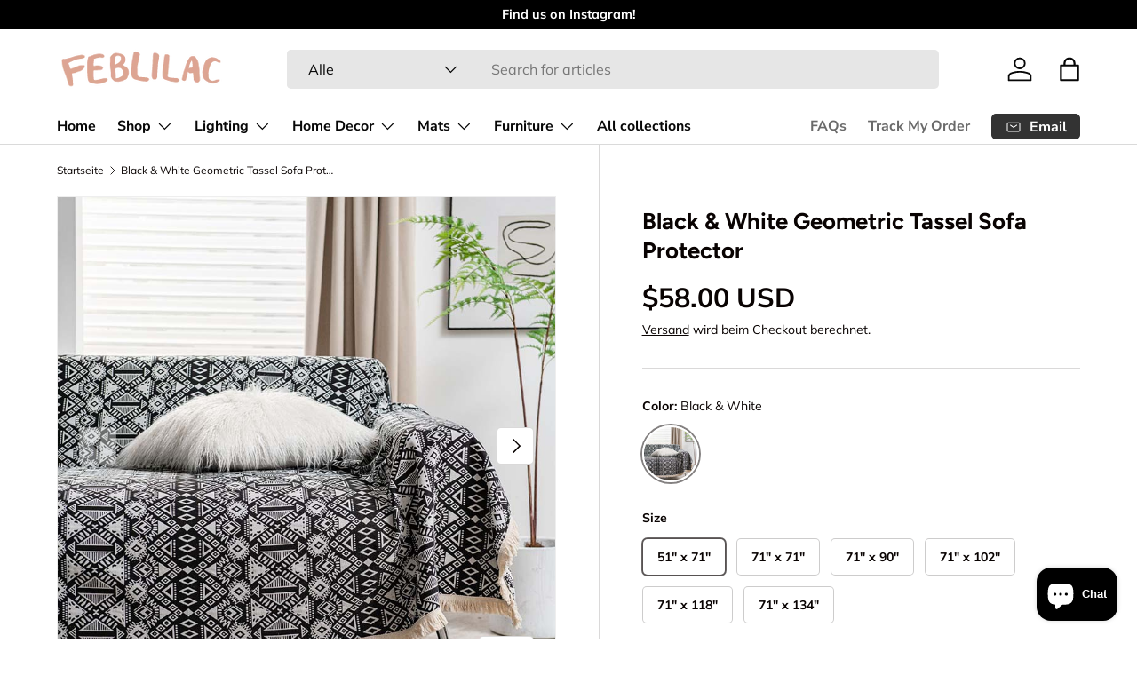

--- FILE ---
content_type: text/html; charset=utf-8
request_url: https://feblilac.store/de/products/black-white-geometric-tassel-sofa-protector
body_size: 44914
content:
<!doctype html>
<html class="no-js" lang="de" dir="ltr">
<head><meta charset="utf-8">
<meta name="viewport" content="width=device-width,initial-scale=1">
<title>Black &amp; White Geometric Tassel Sofa Protector &ndash; Feblilac Store</title><link rel="canonical" href="https://feblilac.store/de/products/black-white-geometric-tassel-sofa-protector"><link rel="icon" href="//feblilac.store/cdn/shop/files/ico-1.png?crop=center&height=48&v=1709793471&width=48" type="image/png">
  <link rel="apple-touch-icon" href="//feblilac.store/cdn/shop/files/ico-1.png?crop=center&height=180&v=1709793471&width=180"><meta name="description" content="Product ID: OK2137 Creative patterns and unique designs. Adopted with reactive printing technology, not easy to fade and is durable to use. This sofa cover could be used as a sofa protector for the ordinary sofa, chair, loveseat couch, and L shape sofa. Put it on the sofa, bed, chair or any furniture, not only can prot"><meta property="og:site_name" content="Feblilac Store">
<meta property="og:url" content="https://feblilac.store/de/products/black-white-geometric-tassel-sofa-protector">
<meta property="og:title" content="Black &amp; White Geometric Tassel Sofa Protector">
<meta property="og:type" content="product">
<meta property="og:description" content="Product ID: OK2137 Creative patterns and unique designs. Adopted with reactive printing technology, not easy to fade and is durable to use. This sofa cover could be used as a sofa protector for the ordinary sofa, chair, loveseat couch, and L shape sofa. Put it on the sofa, bed, chair or any furniture, not only can prot"><meta property="og:image" content="http://feblilac.store/cdn/shop/products/a90584ed570a4ad6da9d488df274b395.jpg?crop=center&height=1200&v=1678418907&width=1200">
  <meta property="og:image:secure_url" content="https://feblilac.store/cdn/shop/products/a90584ed570a4ad6da9d488df274b395.jpg?crop=center&height=1200&v=1678418907&width=1200">
  <meta property="og:image:width" content="800">
  <meta property="og:image:height" content="800"><meta property="og:price:amount" content="58.00">
  <meta property="og:price:currency" content="USD"><meta name="twitter:card" content="summary_large_image">
<meta name="twitter:title" content="Black &amp; White Geometric Tassel Sofa Protector">
<meta name="twitter:description" content="Product ID: OK2137 Creative patterns and unique designs. Adopted with reactive printing technology, not easy to fade and is durable to use. This sofa cover could be used as a sofa protector for the ordinary sofa, chair, loveseat couch, and L shape sofa. Put it on the sofa, bed, chair or any furniture, not only can prot">
<link rel="preload" href="//feblilac.store/cdn/shop/t/12/assets/main.css?v=131442039570320275011706204001" as="style"><style data-shopify>
@font-face {
  font-family: Muli;
  font-weight: 400;
  font-style: normal;
  font-display: swap;
  src: url("//feblilac.store/cdn/fonts/muli/muli_n4.e949947cfff05efcc994b2e2db40359a04fa9a92.woff2") format("woff2"),
       url("//feblilac.store/cdn/fonts/muli/muli_n4.35355e4a0c27c9bc94d9af3f9bcb586d8229277a.woff") format("woff");
}
@font-face {
  font-family: Muli;
  font-weight: 700;
  font-style: normal;
  font-display: swap;
  src: url("//feblilac.store/cdn/fonts/muli/muli_n7.c8c44d0404947d89610714223e630c4cbe005587.woff2") format("woff2"),
       url("//feblilac.store/cdn/fonts/muli/muli_n7.4cbcffea6175d46b4d67e9408244a5b38c2ac568.woff") format("woff");
}
@font-face {
  font-family: Muli;
  font-weight: 400;
  font-style: italic;
  font-display: swap;
  src: url("//feblilac.store/cdn/fonts/muli/muli_i4.c0a1ea800bab5884ab82e4eb25a6bd25121bd08c.woff2") format("woff2"),
       url("//feblilac.store/cdn/fonts/muli/muli_i4.a6c39b1b31d876de7f99b3646461aa87120de6ed.woff") format("woff");
}
@font-face {
  font-family: Muli;
  font-weight: 700;
  font-style: italic;
  font-display: swap;
  src: url("//feblilac.store/cdn/fonts/muli/muli_i7.34eedbf231efa20bd065d55f6f71485730632c7b.woff2") format("woff2"),
       url("//feblilac.store/cdn/fonts/muli/muli_i7.2b4df846821493e68344d0b0212997d071bf38b7.woff") format("woff");
}
@font-face {
  font-family: Figtree;
  font-weight: 700;
  font-style: normal;
  font-display: swap;
  src: url("//feblilac.store/cdn/fonts/figtree/figtree_n7.2fd9bfe01586148e644724096c9d75e8c7a90e55.woff2") format("woff2"),
       url("//feblilac.store/cdn/fonts/figtree/figtree_n7.ea05de92d862f9594794ab281c4c3a67501ef5fc.woff") format("woff");
}
@font-face {
  font-family: "Nunito Sans";
  font-weight: 700;
  font-style: normal;
  font-display: swap;
  src: url("//feblilac.store/cdn/fonts/nunito_sans/nunitosans_n7.25d963ed46da26098ebeab731e90d8802d989fa5.woff2") format("woff2"),
       url("//feblilac.store/cdn/fonts/nunito_sans/nunitosans_n7.d32e3219b3d2ec82285d3027bd673efc61a996c8.woff") format("woff");
}
:root {
      --bg-color: 255 255 255 / 1.0;
      --bg-color-og: 255 255 255 / 1.0;
      --heading-color: 9 3 2;
      --text-color: 9 3 2;
      --text-color-og: 9 3 2;
      --scrollbar-color: 9 3 2;
      --link-color: 9 3 2;
      --link-color-og: 9 3 2;
      --star-color: 103 170 249;--swatch-border-color-default: 206 205 204;
        --swatch-border-color-active: 132 129 129;
        --swatch-card-size: 24px;
        --swatch-variant-picker-size: 64px;--color-scheme-1-bg: 242 242 242 / 1.0;
      --color-scheme-1-grad: ;
      --color-scheme-1-heading: 9 3 2;
      --color-scheme-1-text: 9 3 2;
      --color-scheme-1-btn-bg: 9 3 2;
      --color-scheme-1-btn-text: 255 255 255;
      --color-scheme-1-btn-bg-hover: 54 48 47;--color-scheme-2-bg: 73 93 99 / 1.0;
      --color-scheme-2-grad: ;
      --color-scheme-2-heading: 255 255 255;
      --color-scheme-2-text: 255 255 255;
      --color-scheme-2-btn-bg: 255 255 255;
      --color-scheme-2-btn-text: 9 3 2;
      --color-scheme-2-btn-bg-hover: 226 225 225;--color-scheme-3-bg: 250 200 205 / 1.0;
      --color-scheme-3-grad: ;
      --color-scheme-3-heading: 9 3 2;
      --color-scheme-3-text: 9 3 2;
      --color-scheme-3-btn-bg: 9 3 2;
      --color-scheme-3-btn-text: 255 255 255;
      --color-scheme-3-btn-bg-hover: 54 48 47;

      --drawer-bg-color: 255 255 255 / 1.0;
      --drawer-text-color: 9 3 2;

      --panel-bg-color: 242 242 242 / 1.0;
      --panel-heading-color: 9 3 2;
      --panel-text-color: 9 3 2;

      --in-stock-text-color: 44 126 63;
      --low-stock-text-color: 210 134 26;
      --very-low-stock-text-color: 180 12 28;
      --no-stock-text-color: 119 119 119;
      --no-stock-backordered-text-color: 119 119 119;

      --error-bg-color: 252 237 238;
      --error-text-color: 180 12 28;
      --success-bg-color: 232 246 234;
      --success-text-color: 44 126 63;
      --info-bg-color: 228 237 250;
      --info-text-color: 26 102 210;

      --heading-font-family: Figtree, sans-serif;
      --heading-font-style: normal;
      --heading-font-weight: 700;
      --heading-scale-start: 6;

      --navigation-font-family: "Nunito Sans", sans-serif;
      --navigation-font-style: normal;
      --navigation-font-weight: 700;--heading-text-transform: none;
--subheading-text-transform: none;
      --body-font-family: Muli, sans-serif;
      --body-font-style: normal;
      --body-font-weight: 400;
      --body-font-size: 16;

      --section-gap: 64;
      --heading-gap: calc(8 * var(--space-unit));--grid-column-gap: 20px;--btn-bg-color: 9 3 2;
      --btn-bg-hover-color: 54 48 47;
      --btn-text-color: 255 255 255;
      --btn-bg-color-og: 9 3 2;
      --btn-text-color-og: 255 255 255;
      --btn-alt-bg-color: 255 255 255;
      --btn-alt-bg-alpha: 1.0;
      --btn-alt-text-color: 9 3 2;
      --btn-border-width: 1px;
      --btn-padding-y: 12px;

      
      --btn-border-radius: 5px;
      

      --btn-lg-border-radius: 50%;
      --btn-icon-border-radius: 50%;
      --input-with-btn-inner-radius: var(--btn-border-radius);

      --input-bg-color: 255 255 255 / 1.0;
      --input-text-color: 9 3 2;
      --input-border-width: 1px;
      --input-border-radius: 4px;
      --textarea-border-radius: 4px;
      --input-border-radius: 5px;
      --input-bg-color-diff-3: #f7f7f7;
      --input-bg-color-diff-6: #f0f0f0;

      --modal-border-radius: 4px;
      --modal-overlay-color: 0 0 0;
      --modal-overlay-opacity: 0.4;
      --drawer-border-radius: 4px;
      --overlay-border-radius: 4px;--custom-label-bg-color: 35 2 46;
      --custom-label-text-color: 255 255 255;--sale-label-bg-color: 247 23 53;
      --sale-label-text-color: 255 255 255;--sold-out-label-bg-color: 73 93 99;
      --sold-out-label-text-color: 255 255 255;--new-label-bg-color: 250 200 205;
      --new-label-text-color: 9 3 2;--preorder-label-bg-color: 103 170 249;
      --preorder-label-text-color: 255 255 255;

      --page-width: 1590px;
      --gutter-sm: 20px;
      --gutter-md: 32px;
      --gutter-lg: 64px;

      --payment-terms-bg-color: #ffffff;

      --coll-card-bg-color: #f7f7f7;
      --coll-card-border-color: rgba(0,0,0,0);
        
          --aos-animate-duration: 0.6s;
        

        
          --aos-min-width: 0;
        
      

      --reading-width: 48em;
    }

    @media (max-width: 769px) {
      :root {
        --reading-width: 36em;
      }
    }
  </style><link rel="stylesheet" href="//feblilac.store/cdn/shop/t/12/assets/main.css?v=131442039570320275011706204001">
  <script src="//feblilac.store/cdn/shop/t/12/assets/main.js?v=15196979400931759961706204001" defer="defer"></script><link rel="preload" href="//feblilac.store/cdn/fonts/muli/muli_n4.e949947cfff05efcc994b2e2db40359a04fa9a92.woff2" as="font" type="font/woff2" crossorigin fetchpriority="high"><link rel="preload" href="//feblilac.store/cdn/fonts/figtree/figtree_n7.2fd9bfe01586148e644724096c9d75e8c7a90e55.woff2" as="font" type="font/woff2" crossorigin fetchpriority="high"><script>window.performance && window.performance.mark && window.performance.mark('shopify.content_for_header.start');</script><meta name="google-site-verification" content="_l4pRu3HpAt79vzWzDmkDsEfdeIrdAJm2TErJMh4Ir0">
<meta id="shopify-digital-wallet" name="shopify-digital-wallet" content="/56925978831/digital_wallets/dialog">
<meta name="shopify-checkout-api-token" content="3c100d2a975e3ea242d823df678779a8">
<meta id="in-context-paypal-metadata" data-shop-id="56925978831" data-venmo-supported="true" data-environment="production" data-locale="de_DE" data-paypal-v4="true" data-currency="USD">
<link rel="alternate" hreflang="x-default" href="https://feblilac.store/products/black-white-geometric-tassel-sofa-protector">
<link rel="alternate" hreflang="en" href="https://feblilac.store/products/black-white-geometric-tassel-sofa-protector">
<link rel="alternate" hreflang="fr" href="https://feblilac.store/fr/products/black-white-geometric-tassel-sofa-protector">
<link rel="alternate" hreflang="de" href="https://feblilac.store/de/products/black-white-geometric-tassel-sofa-protector">
<link rel="alternate" type="application/json+oembed" href="https://feblilac.store/de/products/black-white-geometric-tassel-sofa-protector.oembed">
<script async="async" src="/checkouts/internal/preloads.js?locale=de-US"></script>
<script id="shopify-features" type="application/json">{"accessToken":"3c100d2a975e3ea242d823df678779a8","betas":["rich-media-storefront-analytics"],"domain":"feblilac.store","predictiveSearch":true,"shopId":56925978831,"locale":"de"}</script>
<script>var Shopify = Shopify || {};
Shopify.shop = "feblilac.myshopify.com";
Shopify.locale = "de";
Shopify.currency = {"active":"USD","rate":"1.0"};
Shopify.country = "US";
Shopify.theme = {"name":"Enterprise","id":129104904399,"schema_name":"Enterprise","schema_version":"1.4.2","theme_store_id":1657,"role":"main"};
Shopify.theme.handle = "null";
Shopify.theme.style = {"id":null,"handle":null};
Shopify.cdnHost = "feblilac.store/cdn";
Shopify.routes = Shopify.routes || {};
Shopify.routes.root = "/de/";</script>
<script type="module">!function(o){(o.Shopify=o.Shopify||{}).modules=!0}(window);</script>
<script>!function(o){function n(){var o=[];function n(){o.push(Array.prototype.slice.apply(arguments))}return n.q=o,n}var t=o.Shopify=o.Shopify||{};t.loadFeatures=n(),t.autoloadFeatures=n()}(window);</script>
<script id="shop-js-analytics" type="application/json">{"pageType":"product"}</script>
<script defer="defer" async type="module" src="//feblilac.store/cdn/shopifycloud/shop-js/modules/v2/client.init-shop-cart-sync_HUjMWWU5.de.esm.js"></script>
<script defer="defer" async type="module" src="//feblilac.store/cdn/shopifycloud/shop-js/modules/v2/chunk.common_QpfDqRK1.esm.js"></script>
<script type="module">
  await import("//feblilac.store/cdn/shopifycloud/shop-js/modules/v2/client.init-shop-cart-sync_HUjMWWU5.de.esm.js");
await import("//feblilac.store/cdn/shopifycloud/shop-js/modules/v2/chunk.common_QpfDqRK1.esm.js");

  window.Shopify.SignInWithShop?.initShopCartSync?.({"fedCMEnabled":true,"windoidEnabled":true});

</script>
<script id="__st">var __st={"a":56925978831,"offset":-28800,"reqid":"1d9837db-b262-4e7f-8f71-b69266fa2f51-1768622410","pageurl":"feblilac.store\/de\/products\/black-white-geometric-tassel-sofa-protector","u":"f47ff115fb5f","p":"product","rtyp":"product","rid":7182870905039};</script>
<script>window.ShopifyPaypalV4VisibilityTracking = true;</script>
<script id="captcha-bootstrap">!function(){'use strict';const t='contact',e='account',n='new_comment',o=[[t,t],['blogs',n],['comments',n],[t,'customer']],c=[[e,'customer_login'],[e,'guest_login'],[e,'recover_customer_password'],[e,'create_customer']],r=t=>t.map((([t,e])=>`form[action*='/${t}']:not([data-nocaptcha='true']) input[name='form_type'][value='${e}']`)).join(','),a=t=>()=>t?[...document.querySelectorAll(t)].map((t=>t.form)):[];function s(){const t=[...o],e=r(t);return a(e)}const i='password',u='form_key',d=['recaptcha-v3-token','g-recaptcha-response','h-captcha-response',i],f=()=>{try{return window.sessionStorage}catch{return}},m='__shopify_v',_=t=>t.elements[u];function p(t,e,n=!1){try{const o=window.sessionStorage,c=JSON.parse(o.getItem(e)),{data:r}=function(t){const{data:e,action:n}=t;return t[m]||n?{data:e,action:n}:{data:t,action:n}}(c);for(const[e,n]of Object.entries(r))t.elements[e]&&(t.elements[e].value=n);n&&o.removeItem(e)}catch(o){console.error('form repopulation failed',{error:o})}}const l='form_type',E='cptcha';function T(t){t.dataset[E]=!0}const w=window,h=w.document,L='Shopify',v='ce_forms',y='captcha';let A=!1;((t,e)=>{const n=(g='f06e6c50-85a8-45c8-87d0-21a2b65856fe',I='https://cdn.shopify.com/shopifycloud/storefront-forms-hcaptcha/ce_storefront_forms_captcha_hcaptcha.v1.5.2.iife.js',D={infoText:'Durch hCaptcha geschützt',privacyText:'Datenschutz',termsText:'Allgemeine Geschäftsbedingungen'},(t,e,n)=>{const o=w[L][v],c=o.bindForm;if(c)return c(t,g,e,D).then(n);var r;o.q.push([[t,g,e,D],n]),r=I,A||(h.body.append(Object.assign(h.createElement('script'),{id:'captcha-provider',async:!0,src:r})),A=!0)});var g,I,D;w[L]=w[L]||{},w[L][v]=w[L][v]||{},w[L][v].q=[],w[L][y]=w[L][y]||{},w[L][y].protect=function(t,e){n(t,void 0,e),T(t)},Object.freeze(w[L][y]),function(t,e,n,w,h,L){const[v,y,A,g]=function(t,e,n){const i=e?o:[],u=t?c:[],d=[...i,...u],f=r(d),m=r(i),_=r(d.filter((([t,e])=>n.includes(e))));return[a(f),a(m),a(_),s()]}(w,h,L),I=t=>{const e=t.target;return e instanceof HTMLFormElement?e:e&&e.form},D=t=>v().includes(t);t.addEventListener('submit',(t=>{const e=I(t);if(!e)return;const n=D(e)&&!e.dataset.hcaptchaBound&&!e.dataset.recaptchaBound,o=_(e),c=g().includes(e)&&(!o||!o.value);(n||c)&&t.preventDefault(),c&&!n&&(function(t){try{if(!f())return;!function(t){const e=f();if(!e)return;const n=_(t);if(!n)return;const o=n.value;o&&e.removeItem(o)}(t);const e=Array.from(Array(32),(()=>Math.random().toString(36)[2])).join('');!function(t,e){_(t)||t.append(Object.assign(document.createElement('input'),{type:'hidden',name:u})),t.elements[u].value=e}(t,e),function(t,e){const n=f();if(!n)return;const o=[...t.querySelectorAll(`input[type='${i}']`)].map((({name:t})=>t)),c=[...d,...o],r={};for(const[a,s]of new FormData(t).entries())c.includes(a)||(r[a]=s);n.setItem(e,JSON.stringify({[m]:1,action:t.action,data:r}))}(t,e)}catch(e){console.error('failed to persist form',e)}}(e),e.submit())}));const S=(t,e)=>{t&&!t.dataset[E]&&(n(t,e.some((e=>e===t))),T(t))};for(const o of['focusin','change'])t.addEventListener(o,(t=>{const e=I(t);D(e)&&S(e,y())}));const B=e.get('form_key'),M=e.get(l),P=B&&M;t.addEventListener('DOMContentLoaded',(()=>{const t=y();if(P)for(const e of t)e.elements[l].value===M&&p(e,B);[...new Set([...A(),...v().filter((t=>'true'===t.dataset.shopifyCaptcha))])].forEach((e=>S(e,t)))}))}(h,new URLSearchParams(w.location.search),n,t,e,['guest_login'])})(!0,!0)}();</script>
<script integrity="sha256-4kQ18oKyAcykRKYeNunJcIwy7WH5gtpwJnB7kiuLZ1E=" data-source-attribution="shopify.loadfeatures" defer="defer" src="//feblilac.store/cdn/shopifycloud/storefront/assets/storefront/load_feature-a0a9edcb.js" crossorigin="anonymous"></script>
<script data-source-attribution="shopify.dynamic_checkout.dynamic.init">var Shopify=Shopify||{};Shopify.PaymentButton=Shopify.PaymentButton||{isStorefrontPortableWallets:!0,init:function(){window.Shopify.PaymentButton.init=function(){};var t=document.createElement("script");t.src="https://feblilac.store/cdn/shopifycloud/portable-wallets/latest/portable-wallets.de.js",t.type="module",document.head.appendChild(t)}};
</script>
<script data-source-attribution="shopify.dynamic_checkout.buyer_consent">
  function portableWalletsHideBuyerConsent(e){var t=document.getElementById("shopify-buyer-consent"),n=document.getElementById("shopify-subscription-policy-button");t&&n&&(t.classList.add("hidden"),t.setAttribute("aria-hidden","true"),n.removeEventListener("click",e))}function portableWalletsShowBuyerConsent(e){var t=document.getElementById("shopify-buyer-consent"),n=document.getElementById("shopify-subscription-policy-button");t&&n&&(t.classList.remove("hidden"),t.removeAttribute("aria-hidden"),n.addEventListener("click",e))}window.Shopify?.PaymentButton&&(window.Shopify.PaymentButton.hideBuyerConsent=portableWalletsHideBuyerConsent,window.Shopify.PaymentButton.showBuyerConsent=portableWalletsShowBuyerConsent);
</script>
<script>
  function portableWalletsCleanup(e){e&&e.src&&console.error("Failed to load portable wallets script "+e.src);var t=document.querySelectorAll("shopify-accelerated-checkout .shopify-payment-button__skeleton, shopify-accelerated-checkout-cart .wallet-cart-button__skeleton"),e=document.getElementById("shopify-buyer-consent");for(let e=0;e<t.length;e++)t[e].remove();e&&e.remove()}function portableWalletsNotLoadedAsModule(e){e instanceof ErrorEvent&&"string"==typeof e.message&&e.message.includes("import.meta")&&"string"==typeof e.filename&&e.filename.includes("portable-wallets")&&(window.removeEventListener("error",portableWalletsNotLoadedAsModule),window.Shopify.PaymentButton.failedToLoad=e,"loading"===document.readyState?document.addEventListener("DOMContentLoaded",window.Shopify.PaymentButton.init):window.Shopify.PaymentButton.init())}window.addEventListener("error",portableWalletsNotLoadedAsModule);
</script>

<script type="module" src="https://feblilac.store/cdn/shopifycloud/portable-wallets/latest/portable-wallets.de.js" onError="portableWalletsCleanup(this)" crossorigin="anonymous"></script>
<script nomodule>
  document.addEventListener("DOMContentLoaded", portableWalletsCleanup);
</script>

<link id="shopify-accelerated-checkout-styles" rel="stylesheet" media="screen" href="https://feblilac.store/cdn/shopifycloud/portable-wallets/latest/accelerated-checkout-backwards-compat.css" crossorigin="anonymous">
<style id="shopify-accelerated-checkout-cart">
        #shopify-buyer-consent {
  margin-top: 1em;
  display: inline-block;
  width: 100%;
}

#shopify-buyer-consent.hidden {
  display: none;
}

#shopify-subscription-policy-button {
  background: none;
  border: none;
  padding: 0;
  text-decoration: underline;
  font-size: inherit;
  cursor: pointer;
}

#shopify-subscription-policy-button::before {
  box-shadow: none;
}

      </style>
<script id="sections-script" data-sections="header,footer" defer="defer" src="//feblilac.store/cdn/shop/t/12/compiled_assets/scripts.js?v=1506"></script>
<script>window.performance && window.performance.mark && window.performance.mark('shopify.content_for_header.end');</script>
<script src="//feblilac.store/cdn/shop/t/12/assets/blur-messages.js?v=98620774460636405321701776371" defer="defer"></script>
    <script src="//feblilac.store/cdn/shop/t/12/assets/animate-on-scroll.js?v=15249566486942820451701776371" defer="defer"></script>
    <link rel="stylesheet" href="//feblilac.store/cdn/shop/t/12/assets/animate-on-scroll.css?v=116194678796051782541701776371">
  

  <script>document.documentElement.className = document.documentElement.className.replace('no-js', 'js');</script><!-- CC Custom Head Start --><!-- CC Custom Head End --><script src="https://cdn.shopify.com/extensions/7bc9bb47-adfa-4267-963e-cadee5096caf/inbox-1252/assets/inbox-chat-loader.js" type="text/javascript" defer="defer"></script>
<link href="https://monorail-edge.shopifysvc.com" rel="dns-prefetch">
<script>(function(){if ("sendBeacon" in navigator && "performance" in window) {try {var session_token_from_headers = performance.getEntriesByType('navigation')[0].serverTiming.find(x => x.name == '_s').description;} catch {var session_token_from_headers = undefined;}var session_cookie_matches = document.cookie.match(/_shopify_s=([^;]*)/);var session_token_from_cookie = session_cookie_matches && session_cookie_matches.length === 2 ? session_cookie_matches[1] : "";var session_token = session_token_from_headers || session_token_from_cookie || "";function handle_abandonment_event(e) {var entries = performance.getEntries().filter(function(entry) {return /monorail-edge.shopifysvc.com/.test(entry.name);});if (!window.abandonment_tracked && entries.length === 0) {window.abandonment_tracked = true;var currentMs = Date.now();var navigation_start = performance.timing.navigationStart;var payload = {shop_id: 56925978831,url: window.location.href,navigation_start,duration: currentMs - navigation_start,session_token,page_type: "product"};window.navigator.sendBeacon("https://monorail-edge.shopifysvc.com/v1/produce", JSON.stringify({schema_id: "online_store_buyer_site_abandonment/1.1",payload: payload,metadata: {event_created_at_ms: currentMs,event_sent_at_ms: currentMs}}));}}window.addEventListener('pagehide', handle_abandonment_event);}}());</script>
<script id="web-pixels-manager-setup">(function e(e,d,r,n,o){if(void 0===o&&(o={}),!Boolean(null===(a=null===(i=window.Shopify)||void 0===i?void 0:i.analytics)||void 0===a?void 0:a.replayQueue)){var i,a;window.Shopify=window.Shopify||{};var t=window.Shopify;t.analytics=t.analytics||{};var s=t.analytics;s.replayQueue=[],s.publish=function(e,d,r){return s.replayQueue.push([e,d,r]),!0};try{self.performance.mark("wpm:start")}catch(e){}var l=function(){var e={modern:/Edge?\/(1{2}[4-9]|1[2-9]\d|[2-9]\d{2}|\d{4,})\.\d+(\.\d+|)|Firefox\/(1{2}[4-9]|1[2-9]\d|[2-9]\d{2}|\d{4,})\.\d+(\.\d+|)|Chrom(ium|e)\/(9{2}|\d{3,})\.\d+(\.\d+|)|(Maci|X1{2}).+ Version\/(15\.\d+|(1[6-9]|[2-9]\d|\d{3,})\.\d+)([,.]\d+|)( \(\w+\)|)( Mobile\/\w+|) Safari\/|Chrome.+OPR\/(9{2}|\d{3,})\.\d+\.\d+|(CPU[ +]OS|iPhone[ +]OS|CPU[ +]iPhone|CPU IPhone OS|CPU iPad OS)[ +]+(15[._]\d+|(1[6-9]|[2-9]\d|\d{3,})[._]\d+)([._]\d+|)|Android:?[ /-](13[3-9]|1[4-9]\d|[2-9]\d{2}|\d{4,})(\.\d+|)(\.\d+|)|Android.+Firefox\/(13[5-9]|1[4-9]\d|[2-9]\d{2}|\d{4,})\.\d+(\.\d+|)|Android.+Chrom(ium|e)\/(13[3-9]|1[4-9]\d|[2-9]\d{2}|\d{4,})\.\d+(\.\d+|)|SamsungBrowser\/([2-9]\d|\d{3,})\.\d+/,legacy:/Edge?\/(1[6-9]|[2-9]\d|\d{3,})\.\d+(\.\d+|)|Firefox\/(5[4-9]|[6-9]\d|\d{3,})\.\d+(\.\d+|)|Chrom(ium|e)\/(5[1-9]|[6-9]\d|\d{3,})\.\d+(\.\d+|)([\d.]+$|.*Safari\/(?![\d.]+ Edge\/[\d.]+$))|(Maci|X1{2}).+ Version\/(10\.\d+|(1[1-9]|[2-9]\d|\d{3,})\.\d+)([,.]\d+|)( \(\w+\)|)( Mobile\/\w+|) Safari\/|Chrome.+OPR\/(3[89]|[4-9]\d|\d{3,})\.\d+\.\d+|(CPU[ +]OS|iPhone[ +]OS|CPU[ +]iPhone|CPU IPhone OS|CPU iPad OS)[ +]+(10[._]\d+|(1[1-9]|[2-9]\d|\d{3,})[._]\d+)([._]\d+|)|Android:?[ /-](13[3-9]|1[4-9]\d|[2-9]\d{2}|\d{4,})(\.\d+|)(\.\d+|)|Mobile Safari.+OPR\/([89]\d|\d{3,})\.\d+\.\d+|Android.+Firefox\/(13[5-9]|1[4-9]\d|[2-9]\d{2}|\d{4,})\.\d+(\.\d+|)|Android.+Chrom(ium|e)\/(13[3-9]|1[4-9]\d|[2-9]\d{2}|\d{4,})\.\d+(\.\d+|)|Android.+(UC? ?Browser|UCWEB|U3)[ /]?(15\.([5-9]|\d{2,})|(1[6-9]|[2-9]\d|\d{3,})\.\d+)\.\d+|SamsungBrowser\/(5\.\d+|([6-9]|\d{2,})\.\d+)|Android.+MQ{2}Browser\/(14(\.(9|\d{2,})|)|(1[5-9]|[2-9]\d|\d{3,})(\.\d+|))(\.\d+|)|K[Aa][Ii]OS\/(3\.\d+|([4-9]|\d{2,})\.\d+)(\.\d+|)/},d=e.modern,r=e.legacy,n=navigator.userAgent;return n.match(d)?"modern":n.match(r)?"legacy":"unknown"}(),u="modern"===l?"modern":"legacy",c=(null!=n?n:{modern:"",legacy:""})[u],f=function(e){return[e.baseUrl,"/wpm","/b",e.hashVersion,"modern"===e.buildTarget?"m":"l",".js"].join("")}({baseUrl:d,hashVersion:r,buildTarget:u}),m=function(e){var d=e.version,r=e.bundleTarget,n=e.surface,o=e.pageUrl,i=e.monorailEndpoint;return{emit:function(e){var a=e.status,t=e.errorMsg,s=(new Date).getTime(),l=JSON.stringify({metadata:{event_sent_at_ms:s},events:[{schema_id:"web_pixels_manager_load/3.1",payload:{version:d,bundle_target:r,page_url:o,status:a,surface:n,error_msg:t},metadata:{event_created_at_ms:s}}]});if(!i)return console&&console.warn&&console.warn("[Web Pixels Manager] No Monorail endpoint provided, skipping logging."),!1;try{return self.navigator.sendBeacon.bind(self.navigator)(i,l)}catch(e){}var u=new XMLHttpRequest;try{return u.open("POST",i,!0),u.setRequestHeader("Content-Type","text/plain"),u.send(l),!0}catch(e){return console&&console.warn&&console.warn("[Web Pixels Manager] Got an unhandled error while logging to Monorail."),!1}}}}({version:r,bundleTarget:l,surface:e.surface,pageUrl:self.location.href,monorailEndpoint:e.monorailEndpoint});try{o.browserTarget=l,function(e){var d=e.src,r=e.async,n=void 0===r||r,o=e.onload,i=e.onerror,a=e.sri,t=e.scriptDataAttributes,s=void 0===t?{}:t,l=document.createElement("script"),u=document.querySelector("head"),c=document.querySelector("body");if(l.async=n,l.src=d,a&&(l.integrity=a,l.crossOrigin="anonymous"),s)for(var f in s)if(Object.prototype.hasOwnProperty.call(s,f))try{l.dataset[f]=s[f]}catch(e){}if(o&&l.addEventListener("load",o),i&&l.addEventListener("error",i),u)u.appendChild(l);else{if(!c)throw new Error("Did not find a head or body element to append the script");c.appendChild(l)}}({src:f,async:!0,onload:function(){if(!function(){var e,d;return Boolean(null===(d=null===(e=window.Shopify)||void 0===e?void 0:e.analytics)||void 0===d?void 0:d.initialized)}()){var d=window.webPixelsManager.init(e)||void 0;if(d){var r=window.Shopify.analytics;r.replayQueue.forEach((function(e){var r=e[0],n=e[1],o=e[2];d.publishCustomEvent(r,n,o)})),r.replayQueue=[],r.publish=d.publishCustomEvent,r.visitor=d.visitor,r.initialized=!0}}},onerror:function(){return m.emit({status:"failed",errorMsg:"".concat(f," has failed to load")})},sri:function(e){var d=/^sha384-[A-Za-z0-9+/=]+$/;return"string"==typeof e&&d.test(e)}(c)?c:"",scriptDataAttributes:o}),m.emit({status:"loading"})}catch(e){m.emit({status:"failed",errorMsg:(null==e?void 0:e.message)||"Unknown error"})}}})({shopId: 56925978831,storefrontBaseUrl: "https://feblilac.store",extensionsBaseUrl: "https://extensions.shopifycdn.com/cdn/shopifycloud/web-pixels-manager",monorailEndpoint: "https://monorail-edge.shopifysvc.com/unstable/produce_batch",surface: "storefront-renderer",enabledBetaFlags: ["2dca8a86"],webPixelsConfigList: [{"id":"185761999","configuration":"{\"config\":\"{\\\"pixel_id\\\":\\\"G-409PJRKE9E\\\",\\\"target_country\\\":\\\"US\\\",\\\"gtag_events\\\":[{\\\"type\\\":\\\"begin_checkout\\\",\\\"action_label\\\":\\\"G-409PJRKE9E\\\"},{\\\"type\\\":\\\"search\\\",\\\"action_label\\\":\\\"G-409PJRKE9E\\\"},{\\\"type\\\":\\\"view_item\\\",\\\"action_label\\\":[\\\"G-409PJRKE9E\\\",\\\"MC-6QDZH57FXM\\\"]},{\\\"type\\\":\\\"purchase\\\",\\\"action_label\\\":[\\\"G-409PJRKE9E\\\",\\\"MC-6QDZH57FXM\\\"]},{\\\"type\\\":\\\"page_view\\\",\\\"action_label\\\":[\\\"G-409PJRKE9E\\\",\\\"MC-6QDZH57FXM\\\"]},{\\\"type\\\":\\\"add_payment_info\\\",\\\"action_label\\\":\\\"G-409PJRKE9E\\\"},{\\\"type\\\":\\\"add_to_cart\\\",\\\"action_label\\\":\\\"G-409PJRKE9E\\\"}],\\\"enable_monitoring_mode\\\":false}\"}","eventPayloadVersion":"v1","runtimeContext":"OPEN","scriptVersion":"b2a88bafab3e21179ed38636efcd8a93","type":"APP","apiClientId":1780363,"privacyPurposes":[],"dataSharingAdjustments":{"protectedCustomerApprovalScopes":["read_customer_address","read_customer_email","read_customer_name","read_customer_personal_data","read_customer_phone"]}},{"id":"27558095","configuration":"{\"tagID\":\"2612668886826\"}","eventPayloadVersion":"v1","runtimeContext":"STRICT","scriptVersion":"18031546ee651571ed29edbe71a3550b","type":"APP","apiClientId":3009811,"privacyPurposes":["ANALYTICS","MARKETING","SALE_OF_DATA"],"dataSharingAdjustments":{"protectedCustomerApprovalScopes":["read_customer_address","read_customer_email","read_customer_name","read_customer_personal_data","read_customer_phone"]}},{"id":"21070031","eventPayloadVersion":"v1","runtimeContext":"LAX","scriptVersion":"1","type":"CUSTOM","privacyPurposes":["MARKETING"],"name":"Meta pixel (migrated)"},{"id":"29556943","eventPayloadVersion":"v1","runtimeContext":"LAX","scriptVersion":"1","type":"CUSTOM","privacyPurposes":["ANALYTICS"],"name":"Google Analytics tag (migrated)"},{"id":"shopify-app-pixel","configuration":"{}","eventPayloadVersion":"v1","runtimeContext":"STRICT","scriptVersion":"0450","apiClientId":"shopify-pixel","type":"APP","privacyPurposes":["ANALYTICS","MARKETING"]},{"id":"shopify-custom-pixel","eventPayloadVersion":"v1","runtimeContext":"LAX","scriptVersion":"0450","apiClientId":"shopify-pixel","type":"CUSTOM","privacyPurposes":["ANALYTICS","MARKETING"]}],isMerchantRequest: false,initData: {"shop":{"name":"Feblilac Store","paymentSettings":{"currencyCode":"USD"},"myshopifyDomain":"feblilac.myshopify.com","countryCode":"US","storefrontUrl":"https:\/\/feblilac.store\/de"},"customer":null,"cart":null,"checkout":null,"productVariants":[{"price":{"amount":58.0,"currencyCode":"USD"},"product":{"title":"Black \u0026 White Geometric Tassel Sofa Protector","vendor":"Feblilac Store","id":"7182870905039","untranslatedTitle":"Black \u0026 White Geometric Tassel Sofa Protector","url":"\/de\/products\/black-white-geometric-tassel-sofa-protector","type":"Sofa Protector"},"id":"42749888233679","image":{"src":"\/\/feblilac.store\/cdn\/shop\/products\/a90584ed570a4ad6da9d488df274b395.jpg?v=1678418907"},"sku":"OK2137EE5B80","title":"Black \u0026 White \/ 51\" x 71\"","untranslatedTitle":"Black \u0026 White \/ 51\" x 71\""},{"price":{"amount":75.0,"currencyCode":"USD"},"product":{"title":"Black \u0026 White Geometric Tassel Sofa Protector","vendor":"Feblilac Store","id":"7182870905039","untranslatedTitle":"Black \u0026 White Geometric Tassel Sofa Protector","url":"\/de\/products\/black-white-geometric-tassel-sofa-protector","type":"Sofa Protector"},"id":"42749888266447","image":{"src":"\/\/feblilac.store\/cdn\/shop\/products\/a90584ed570a4ad6da9d488df274b395.jpg?v=1678418907"},"sku":"OK21374E4B3D","title":"Black \u0026 White \/ 71\" x 71\"","untranslatedTitle":"Black \u0026 White \/ 71\" x 71\""},{"price":{"amount":88.0,"currencyCode":"USD"},"product":{"title":"Black \u0026 White Geometric Tassel Sofa Protector","vendor":"Feblilac Store","id":"7182870905039","untranslatedTitle":"Black \u0026 White Geometric Tassel Sofa Protector","url":"\/de\/products\/black-white-geometric-tassel-sofa-protector","type":"Sofa Protector"},"id":"42749888299215","image":{"src":"\/\/feblilac.store\/cdn\/shop\/products\/a90584ed570a4ad6da9d488df274b395.jpg?v=1678418907"},"sku":"OK2137A722B4","title":"Black \u0026 White \/ 71\" x 90\"","untranslatedTitle":"Black \u0026 White \/ 71\" x 90\""},{"price":{"amount":99.0,"currencyCode":"USD"},"product":{"title":"Black \u0026 White Geometric Tassel Sofa Protector","vendor":"Feblilac Store","id":"7182870905039","untranslatedTitle":"Black \u0026 White Geometric Tassel Sofa Protector","url":"\/de\/products\/black-white-geometric-tassel-sofa-protector","type":"Sofa Protector"},"id":"42749888331983","image":{"src":"\/\/feblilac.store\/cdn\/shop\/products\/a90584ed570a4ad6da9d488df274b395.jpg?v=1678418907"},"sku":"OK2137261516","title":"Black \u0026 White \/ 71\" x 102\"","untranslatedTitle":"Black \u0026 White \/ 71\" x 102\""},{"price":{"amount":113.0,"currencyCode":"USD"},"product":{"title":"Black \u0026 White Geometric Tassel Sofa Protector","vendor":"Feblilac Store","id":"7182870905039","untranslatedTitle":"Black \u0026 White Geometric Tassel Sofa Protector","url":"\/de\/products\/black-white-geometric-tassel-sofa-protector","type":"Sofa Protector"},"id":"42749888364751","image":{"src":"\/\/feblilac.store\/cdn\/shop\/products\/a90584ed570a4ad6da9d488df274b395.jpg?v=1678418907"},"sku":"OK2137B02B6C","title":"Black \u0026 White \/ 71\" x 118\"","untranslatedTitle":"Black \u0026 White \/ 71\" x 118\""},{"price":{"amount":129.0,"currencyCode":"USD"},"product":{"title":"Black \u0026 White Geometric Tassel Sofa Protector","vendor":"Feblilac Store","id":"7182870905039","untranslatedTitle":"Black \u0026 White Geometric Tassel Sofa Protector","url":"\/de\/products\/black-white-geometric-tassel-sofa-protector","type":"Sofa Protector"},"id":"42749888397519","image":{"src":"\/\/feblilac.store\/cdn\/shop\/products\/a90584ed570a4ad6da9d488df274b395.jpg?v=1678418907"},"sku":"OK2137718B56","title":"Black \u0026 White \/ 71\" x 134\"","untranslatedTitle":"Black \u0026 White \/ 71\" x 134\""}],"purchasingCompany":null},},"https://feblilac.store/cdn","fcfee988w5aeb613cpc8e4bc33m6693e112",{"modern":"","legacy":""},{"shopId":"56925978831","storefrontBaseUrl":"https:\/\/feblilac.store","extensionBaseUrl":"https:\/\/extensions.shopifycdn.com\/cdn\/shopifycloud\/web-pixels-manager","surface":"storefront-renderer","enabledBetaFlags":"[\"2dca8a86\"]","isMerchantRequest":"false","hashVersion":"fcfee988w5aeb613cpc8e4bc33m6693e112","publish":"custom","events":"[[\"page_viewed\",{}],[\"product_viewed\",{\"productVariant\":{\"price\":{\"amount\":58.0,\"currencyCode\":\"USD\"},\"product\":{\"title\":\"Black \u0026 White Geometric Tassel Sofa Protector\",\"vendor\":\"Feblilac Store\",\"id\":\"7182870905039\",\"untranslatedTitle\":\"Black \u0026 White Geometric Tassel Sofa Protector\",\"url\":\"\/de\/products\/black-white-geometric-tassel-sofa-protector\",\"type\":\"Sofa Protector\"},\"id\":\"42749888233679\",\"image\":{\"src\":\"\/\/feblilac.store\/cdn\/shop\/products\/a90584ed570a4ad6da9d488df274b395.jpg?v=1678418907\"},\"sku\":\"OK2137EE5B80\",\"title\":\"Black \u0026 White \/ 51\\\" x 71\\\"\",\"untranslatedTitle\":\"Black \u0026 White \/ 51\\\" x 71\\\"\"}}]]"});</script><script>
  window.ShopifyAnalytics = window.ShopifyAnalytics || {};
  window.ShopifyAnalytics.meta = window.ShopifyAnalytics.meta || {};
  window.ShopifyAnalytics.meta.currency = 'USD';
  var meta = {"product":{"id":7182870905039,"gid":"gid:\/\/shopify\/Product\/7182870905039","vendor":"Feblilac Store","type":"Sofa Protector","handle":"black-white-geometric-tassel-sofa-protector","variants":[{"id":42749888233679,"price":5800,"name":"Black \u0026 White Geometric Tassel Sofa Protector - Black \u0026 White \/ 51\" x 71\"","public_title":"Black \u0026 White \/ 51\" x 71\"","sku":"OK2137EE5B80"},{"id":42749888266447,"price":7500,"name":"Black \u0026 White Geometric Tassel Sofa Protector - Black \u0026 White \/ 71\" x 71\"","public_title":"Black \u0026 White \/ 71\" x 71\"","sku":"OK21374E4B3D"},{"id":42749888299215,"price":8800,"name":"Black \u0026 White Geometric Tassel Sofa Protector - Black \u0026 White \/ 71\" x 90\"","public_title":"Black \u0026 White \/ 71\" x 90\"","sku":"OK2137A722B4"},{"id":42749888331983,"price":9900,"name":"Black \u0026 White Geometric Tassel Sofa Protector - Black \u0026 White \/ 71\" x 102\"","public_title":"Black \u0026 White \/ 71\" x 102\"","sku":"OK2137261516"},{"id":42749888364751,"price":11300,"name":"Black \u0026 White Geometric Tassel Sofa Protector - Black \u0026 White \/ 71\" x 118\"","public_title":"Black \u0026 White \/ 71\" x 118\"","sku":"OK2137B02B6C"},{"id":42749888397519,"price":12900,"name":"Black \u0026 White Geometric Tassel Sofa Protector - Black \u0026 White \/ 71\" x 134\"","public_title":"Black \u0026 White \/ 71\" x 134\"","sku":"OK2137718B56"}],"remote":false},"page":{"pageType":"product","resourceType":"product","resourceId":7182870905039,"requestId":"1d9837db-b262-4e7f-8f71-b69266fa2f51-1768622410"}};
  for (var attr in meta) {
    window.ShopifyAnalytics.meta[attr] = meta[attr];
  }
</script>
<script class="analytics">
  (function () {
    var customDocumentWrite = function(content) {
      var jquery = null;

      if (window.jQuery) {
        jquery = window.jQuery;
      } else if (window.Checkout && window.Checkout.$) {
        jquery = window.Checkout.$;
      }

      if (jquery) {
        jquery('body').append(content);
      }
    };

    var hasLoggedConversion = function(token) {
      if (token) {
        return document.cookie.indexOf('loggedConversion=' + token) !== -1;
      }
      return false;
    }

    var setCookieIfConversion = function(token) {
      if (token) {
        var twoMonthsFromNow = new Date(Date.now());
        twoMonthsFromNow.setMonth(twoMonthsFromNow.getMonth() + 2);

        document.cookie = 'loggedConversion=' + token + '; expires=' + twoMonthsFromNow;
      }
    }

    var trekkie = window.ShopifyAnalytics.lib = window.trekkie = window.trekkie || [];
    if (trekkie.integrations) {
      return;
    }
    trekkie.methods = [
      'identify',
      'page',
      'ready',
      'track',
      'trackForm',
      'trackLink'
    ];
    trekkie.factory = function(method) {
      return function() {
        var args = Array.prototype.slice.call(arguments);
        args.unshift(method);
        trekkie.push(args);
        return trekkie;
      };
    };
    for (var i = 0; i < trekkie.methods.length; i++) {
      var key = trekkie.methods[i];
      trekkie[key] = trekkie.factory(key);
    }
    trekkie.load = function(config) {
      trekkie.config = config || {};
      trekkie.config.initialDocumentCookie = document.cookie;
      var first = document.getElementsByTagName('script')[0];
      var script = document.createElement('script');
      script.type = 'text/javascript';
      script.onerror = function(e) {
        var scriptFallback = document.createElement('script');
        scriptFallback.type = 'text/javascript';
        scriptFallback.onerror = function(error) {
                var Monorail = {
      produce: function produce(monorailDomain, schemaId, payload) {
        var currentMs = new Date().getTime();
        var event = {
          schema_id: schemaId,
          payload: payload,
          metadata: {
            event_created_at_ms: currentMs,
            event_sent_at_ms: currentMs
          }
        };
        return Monorail.sendRequest("https://" + monorailDomain + "/v1/produce", JSON.stringify(event));
      },
      sendRequest: function sendRequest(endpointUrl, payload) {
        // Try the sendBeacon API
        if (window && window.navigator && typeof window.navigator.sendBeacon === 'function' && typeof window.Blob === 'function' && !Monorail.isIos12()) {
          var blobData = new window.Blob([payload], {
            type: 'text/plain'
          });

          if (window.navigator.sendBeacon(endpointUrl, blobData)) {
            return true;
          } // sendBeacon was not successful

        } // XHR beacon

        var xhr = new XMLHttpRequest();

        try {
          xhr.open('POST', endpointUrl);
          xhr.setRequestHeader('Content-Type', 'text/plain');
          xhr.send(payload);
        } catch (e) {
          console.log(e);
        }

        return false;
      },
      isIos12: function isIos12() {
        return window.navigator.userAgent.lastIndexOf('iPhone; CPU iPhone OS 12_') !== -1 || window.navigator.userAgent.lastIndexOf('iPad; CPU OS 12_') !== -1;
      }
    };
    Monorail.produce('monorail-edge.shopifysvc.com',
      'trekkie_storefront_load_errors/1.1',
      {shop_id: 56925978831,
      theme_id: 129104904399,
      app_name: "storefront",
      context_url: window.location.href,
      source_url: "//feblilac.store/cdn/s/trekkie.storefront.cd680fe47e6c39ca5d5df5f0a32d569bc48c0f27.min.js"});

        };
        scriptFallback.async = true;
        scriptFallback.src = '//feblilac.store/cdn/s/trekkie.storefront.cd680fe47e6c39ca5d5df5f0a32d569bc48c0f27.min.js';
        first.parentNode.insertBefore(scriptFallback, first);
      };
      script.async = true;
      script.src = '//feblilac.store/cdn/s/trekkie.storefront.cd680fe47e6c39ca5d5df5f0a32d569bc48c0f27.min.js';
      first.parentNode.insertBefore(script, first);
    };
    trekkie.load(
      {"Trekkie":{"appName":"storefront","development":false,"defaultAttributes":{"shopId":56925978831,"isMerchantRequest":null,"themeId":129104904399,"themeCityHash":"16004222144102449448","contentLanguage":"de","currency":"USD","eventMetadataId":"9ef09847-7245-4296-aac9-9444d883afcd"},"isServerSideCookieWritingEnabled":true,"monorailRegion":"shop_domain","enabledBetaFlags":["65f19447"]},"Session Attribution":{},"S2S":{"facebookCapiEnabled":false,"source":"trekkie-storefront-renderer","apiClientId":580111}}
    );

    var loaded = false;
    trekkie.ready(function() {
      if (loaded) return;
      loaded = true;

      window.ShopifyAnalytics.lib = window.trekkie;

      var originalDocumentWrite = document.write;
      document.write = customDocumentWrite;
      try { window.ShopifyAnalytics.merchantGoogleAnalytics.call(this); } catch(error) {};
      document.write = originalDocumentWrite;

      window.ShopifyAnalytics.lib.page(null,{"pageType":"product","resourceType":"product","resourceId":7182870905039,"requestId":"1d9837db-b262-4e7f-8f71-b69266fa2f51-1768622410","shopifyEmitted":true});

      var match = window.location.pathname.match(/checkouts\/(.+)\/(thank_you|post_purchase)/)
      var token = match? match[1]: undefined;
      if (!hasLoggedConversion(token)) {
        setCookieIfConversion(token);
        window.ShopifyAnalytics.lib.track("Viewed Product",{"currency":"USD","variantId":42749888233679,"productId":7182870905039,"productGid":"gid:\/\/shopify\/Product\/7182870905039","name":"Black \u0026 White Geometric Tassel Sofa Protector - Black \u0026 White \/ 51\" x 71\"","price":"58.00","sku":"OK2137EE5B80","brand":"Feblilac Store","variant":"Black \u0026 White \/ 51\" x 71\"","category":"Sofa Protector","nonInteraction":true,"remote":false},undefined,undefined,{"shopifyEmitted":true});
      window.ShopifyAnalytics.lib.track("monorail:\/\/trekkie_storefront_viewed_product\/1.1",{"currency":"USD","variantId":42749888233679,"productId":7182870905039,"productGid":"gid:\/\/shopify\/Product\/7182870905039","name":"Black \u0026 White Geometric Tassel Sofa Protector - Black \u0026 White \/ 51\" x 71\"","price":"58.00","sku":"OK2137EE5B80","brand":"Feblilac Store","variant":"Black \u0026 White \/ 51\" x 71\"","category":"Sofa Protector","nonInteraction":true,"remote":false,"referer":"https:\/\/feblilac.store\/de\/products\/black-white-geometric-tassel-sofa-protector"});
      }
    });


        var eventsListenerScript = document.createElement('script');
        eventsListenerScript.async = true;
        eventsListenerScript.src = "//feblilac.store/cdn/shopifycloud/storefront/assets/shop_events_listener-3da45d37.js";
        document.getElementsByTagName('head')[0].appendChild(eventsListenerScript);

})();</script>
  <script>
  if (!window.ga || (window.ga && typeof window.ga !== 'function')) {
    window.ga = function ga() {
      (window.ga.q = window.ga.q || []).push(arguments);
      if (window.Shopify && window.Shopify.analytics && typeof window.Shopify.analytics.publish === 'function') {
        window.Shopify.analytics.publish("ga_stub_called", {}, {sendTo: "google_osp_migration"});
      }
      console.error("Shopify's Google Analytics stub called with:", Array.from(arguments), "\nSee https://help.shopify.com/manual/promoting-marketing/pixels/pixel-migration#google for more information.");
    };
    if (window.Shopify && window.Shopify.analytics && typeof window.Shopify.analytics.publish === 'function') {
      window.Shopify.analytics.publish("ga_stub_initialized", {}, {sendTo: "google_osp_migration"});
    }
  }
</script>
<script
  defer
  src="https://feblilac.store/cdn/shopifycloud/perf-kit/shopify-perf-kit-3.0.4.min.js"
  data-application="storefront-renderer"
  data-shop-id="56925978831"
  data-render-region="gcp-us-central1"
  data-page-type="product"
  data-theme-instance-id="129104904399"
  data-theme-name="Enterprise"
  data-theme-version="1.4.2"
  data-monorail-region="shop_domain"
  data-resource-timing-sampling-rate="10"
  data-shs="true"
  data-shs-beacon="true"
  data-shs-export-with-fetch="true"
  data-shs-logs-sample-rate="1"
  data-shs-beacon-endpoint="https://feblilac.store/api/collect"
></script>
</head>

<body class="cc-animate-enabled">
  <a class="skip-link btn btn--primary visually-hidden" href="#main-content">Direkt zum Inhalt</a><!-- BEGIN sections: header-group -->
<div id="shopify-section-sections--15486295015631__announcement" class="shopify-section shopify-section-group-header-group cc-announcement">
<link href="//feblilac.store/cdn/shop/t/12/assets/announcement.css?v=64767389152932430921701776371" rel="stylesheet" type="text/css" media="all" />
  <script src="//feblilac.store/cdn/shop/t/12/assets/announcement.js?v=104149175048479582391701776371" defer="defer"></script><style data-shopify>.announcement {
      --announcement-text-color: 255 255 255;
      background-color: #000000;
    }</style><announcement-bar class="announcement block text-body-small" data-slide-delay="5000">
    <div class="container">
      <div class="flex">
        <div class="announcement__col--left announcement__col--align-center announcement__slider" aria-roledescription="carousel" aria-live="off"><div class="announcement__text flex items-center m-0"  aria-roledescription="slide">
              <div class="rte"><p><a href="https://www.instagram.com/feblilac_store" target="_blank" title="https://www.instagram.com/feblilac_store"><strong>Find us on Instagram!</strong></a></p></div>
            </div><div class="announcement__text flex items-center m-0"  aria-roledescription="slide">
              <div class="rte"><p>We Ship Worldwide!</p></div>
            </div></div>

        </div>
    </div>
  </announcement-bar>
</div><div id="shopify-section-sections--15486295015631__header" class="shopify-section shopify-section-group-header-group cc-header">
<style data-shopify>.header {
  --bg-color: 255 255 255 / 1.0;
  --text-color: 7 7 7;
  --nav-bg-color: 255 255 255;
  --nav-text-color: 7 7 7;
  --nav-child-bg-color:  255 255 255;
  --nav-child-text-color: 7 7 7;
  --header-accent-color: 119 119 119;
  --search-bg-color: #e6e6e6;
  
  
  }</style><store-header class="header bg-theme-bg text-theme-text has-motion"data-is-sticky="true"style="--header-transition-speed: 300ms">
  <header class="header__grid header__grid--left-logo container flex flex-wrap items-center">
    <div class="header__logo logo flex js-closes-menu"><a class="logo__link inline-block" href="/de"><span class="flex" style="max-width: 190px;">
              <img src="//feblilac.store/cdn/shop/files/Feblilac-logo_a293582f-71a6-428e-a239-ecbf9c28f0e8.png?v=1709794390&width=190"
           style="object-position: 50.0% 50.0%" loading="eager"
           width="190"
           height="57"
           alt="Feblilac Store">
            </span></a></div><link rel="stylesheet" href="//feblilac.store/cdn/shop/t/12/assets/predictive-search.css?v=33632668381892787391701776373">
        <script src="//feblilac.store/cdn/shop/t/12/assets/predictive-search.js?v=98056962779492199991701776373" defer="defer"></script>
        <script src="//feblilac.store/cdn/shop/t/12/assets/tabs.js?v=135558236254064818051701776374" defer="defer"></script><div class="header__search relative js-closes-menu"><link rel="stylesheet" href="//feblilac.store/cdn/shop/t/12/assets/search-suggestions.css?v=42785600753809748511701776374" media="print" onload="this.media='all'"><link href="//feblilac.store/cdn/shop/t/12/assets/product-type-search.css?v=32465786266336344111701776373" rel="stylesheet" type="text/css" media="all" />
<predictive-search class="block" data-loading-text="Wird geladen..."><form class="search relative search--speech search--product-types" role="search" action="/de/search" method="get">
    <label class="label visually-hidden" for="header-search">Suchen</label>
    <script src="//feblilac.store/cdn/shop/t/12/assets/search-form.js?v=43677551656194261111701776374" defer="defer"></script>
    <search-form class="search__form block">
      <input type="hidden" name="type" value="product,page,article">
      <input type="hidden" name="options[prefix]" value="last">
      <input type="search"
             class="search__input w-full input js-search-input"
             id="header-search"
             name="q"
             placeholder="Search for products"
             
               data-placeholder-one="Search for products"
             
             
               data-placeholder-two="Search for articles"
             
             
               data-placeholder-three="Search for collections"
             
             data-placeholder-prompts-mob="false"
             
               data-typing-speed="100"
               data-deleting-speed="60"
               data-delay-after-deleting="500"
               data-delay-before-first-delete="2000"
               data-delay-after-word-typed="2400"
             
             role="combobox"
               autocomplete="off"
               aria-autocomplete="list"
               aria-controls="predictive-search-results"
               aria-owns="predictive-search-results"
               aria-haspopup="listbox"
               aria-expanded="false"
               spellcheck="false">
<custom-select id="product_types" class="search__product-types absolute left-0 top-0 bottom-0 js-search-product-types"><label class="label visually-hidden no-js-hidden" for="product_types-button">Art</label><div class="custom-select relative w-full no-js-hidden"><button class="custom-select__btn input items-center" type="button"
            aria-expanded="false" aria-haspopup="listbox" id="product_types-button"
            >
      <span class="text-start">Alle</span>
      <svg width="20" height="20" viewBox="0 0 24 24" class="icon" role="presentation" focusable="false" aria-hidden="true">
        <path d="M20 8.5 12.5 16 5 8.5" stroke="currentColor" stroke-width="1.5" fill="none"/>
      </svg>
    </button>
    <ul class="custom-select__listbox absolute invisible" role="listbox" tabindex="-1"
        aria-hidden="true" hidden><li class="custom-select__option js-option" id="product_types-opt-default" role="option" data-value="">
          <span class="pointer-events-none">Alle</span>
        </li><li class="custom-select__option flex items-center js-option" id="product_types-opt-0" role="option"
            data-value="1"
            
            >
          <span class="pointer-events-none">1</span>
        </li><li class="custom-select__option flex items-center js-option" id="product_types-opt-1" role="option"
            data-value="2 Styles, 2 Colors"
            
            >
          <span class="pointer-events-none">2 Styles, 2 Colors</span>
        </li><li class="custom-select__option flex items-center js-option" id="product_types-opt-2" role="option"
            data-value="5 Colors"
            
            >
          <span class="pointer-events-none">5 Colors</span>
        </li><li class="custom-select__option flex items-center js-option" id="product_types-opt-3" role="option"
            data-value="5 Colors, 2 Styles"
            
            >
          <span class="pointer-events-none">5 Colors, 2 Styles</span>
        </li><li class="custom-select__option flex items-center js-option" id="product_types-opt-4" role="option"
            data-value="7 Styles"
            
            >
          <span class="pointer-events-none">7 Styles</span>
        </li><li class="custom-select__option flex items-center js-option" id="product_types-opt-5" role="option"
            data-value="Accent Pillow"
            
            >
          <span class="pointer-events-none">Accent Pillow</span>
        </li><li class="custom-select__option flex items-center js-option" id="product_types-opt-6" role="option"
            data-value="Accent Rug"
            
            >
          <span class="pointer-events-none">Accent Rug</span>
        </li><li class="custom-select__option flex items-center js-option" id="product_types-opt-7" role="option"
            data-value="Accent Rugs"
            
            >
          <span class="pointer-events-none">Accent Rugs</span>
        </li><li class="custom-select__option flex items-center js-option" id="product_types-opt-8" role="option"
            data-value="Apparel &amp; Accessories"
            
            >
          <span class="pointer-events-none">Apparel & Accessories</span>
        </li><li class="custom-select__option flex items-center js-option" id="product_types-opt-9" role="option"
            data-value="Apron"
            
            >
          <span class="pointer-events-none">Apron</span>
        </li><li class="custom-select__option flex items-center js-option" id="product_types-opt-10" role="option"
            data-value="Area Rugs"
            
            >
          <span class="pointer-events-none">Area Rugs</span>
        </li><li class="custom-select__option flex items-center js-option" id="product_types-opt-11" role="option"
            data-value="Art"
            
            >
          <span class="pointer-events-none">Art</span>
        </li><li class="custom-select__option flex items-center js-option" id="product_types-opt-12" role="option"
            data-value="Artificial Flora"
            
            >
          <span class="pointer-events-none">Artificial Flora</span>
        </li><li class="custom-select__option flex items-center js-option" id="product_types-opt-13" role="option"
            data-value="baby blankets &amp; swaddles"
            
            >
          <span class="pointer-events-none">baby blankets & swaddles</span>
        </li><li class="custom-select__option flex items-center js-option" id="product_types-opt-14" role="option"
            data-value="Baby Quilt"
            
            >
          <span class="pointer-events-none">Baby Quilt</span>
        </li><li class="custom-select__option flex items-center js-option" id="product_types-opt-15" role="option"
            data-value="Basket"
            
            >
          <span class="pointer-events-none">Basket</span>
        </li><li class="custom-select__option flex items-center js-option" id="product_types-opt-16" role="option"
            data-value="Bath Linen"
            
            >
          <span class="pointer-events-none">Bath Linen</span>
        </li><li class="custom-select__option flex items-center js-option" id="product_types-opt-17" role="option"
            data-value="Bath Mats"
            
            >
          <span class="pointer-events-none">Bath Mats</span>
        </li><li class="custom-select__option flex items-center js-option" id="product_types-opt-18" role="option"
            data-value="Bathrobes"
            
            >
          <span class="pointer-events-none">Bathrobes</span>
        </li><li class="custom-select__option flex items-center js-option" id="product_types-opt-19" role="option"
            data-value="Bathtub Mat"
            
            >
          <span class="pointer-events-none">Bathtub Mat</span>
        </li><li class="custom-select__option flex items-center js-option" id="product_types-opt-20" role="option"
            data-value="Bed Sets"
            
            >
          <span class="pointer-events-none">Bed Sets</span>
        </li><li class="custom-select__option flex items-center js-option" id="product_types-opt-21" role="option"
            data-value="Bedding"
            
            >
          <span class="pointer-events-none">Bedding</span>
        </li><li class="custom-select__option flex items-center js-option" id="product_types-opt-22" role="option"
            data-value="Bedding Set"
            
            >
          <span class="pointer-events-none">Bedding Set</span>
        </li><li class="custom-select__option flex items-center js-option" id="product_types-opt-23" role="option"
            data-value="Bibi Wicker Tote"
            
            >
          <span class="pointer-events-none">Bibi Wicker Tote</span>
        </li><li class="custom-select__option flex items-center js-option" id="product_types-opt-24" role="option"
            data-value="Blanket"
            
            >
          <span class="pointer-events-none">Blanket</span>
        </li><li class="custom-select__option flex items-center js-option" id="product_types-opt-25" role="option"
            data-value="Blankets"
            
            >
          <span class="pointer-events-none">Blankets</span>
        </li><li class="custom-select__option flex items-center js-option" id="product_types-opt-26" role="option"
            data-value="Body Wrap"
            
            >
          <span class="pointer-events-none">Body Wrap</span>
        </li><li class="custom-select__option flex items-center js-option" id="product_types-opt-27" role="option"
            data-value="Boho Chic Hanging Mirror with Handwoven Wicker Frame"
            
            >
          <span class="pointer-events-none">Boho Chic Hanging Mirror with Handwoven Wicker Frame</span>
        </li><li class="custom-select__option flex items-center js-option" id="product_types-opt-28" role="option"
            data-value="Bookends"
            
            >
          <span class="pointer-events-none">Bookends</span>
        </li><li class="custom-select__option flex items-center js-option" id="product_types-opt-29" role="option"
            data-value="Bowl"
            
            >
          <span class="pointer-events-none">Bowl</span>
        </li><li class="custom-select__option flex items-center js-option" id="product_types-opt-30" role="option"
            data-value="Bowls"
            
            >
          <span class="pointer-events-none">Bowls</span>
        </li><li class="custom-select__option flex items-center js-option" id="product_types-opt-31" role="option"
            data-value="Builders Mugs"
            
            >
          <span class="pointer-events-none">Builders Mugs</span>
        </li><li class="custom-select__option flex items-center js-option" id="product_types-opt-32" role="option"
            data-value="Bundle"
            
            >
          <span class="pointer-events-none">Bundle</span>
        </li><li class="custom-select__option flex items-center js-option" id="product_types-opt-33" role="option"
            data-value="Cake Stand"
            
            >
          <span class="pointer-events-none">Cake Stand</span>
        </li><li class="custom-select__option flex items-center js-option" id="product_types-opt-34" role="option"
            data-value="Cake Stands"
            
            >
          <span class="pointer-events-none">Cake Stands</span>
        </li><li class="custom-select__option flex items-center js-option" id="product_types-opt-35" role="option"
            data-value="Candle &amp; Oil Warmers"
            
            >
          <span class="pointer-events-none">Candle & Oil Warmers</span>
        </li><li class="custom-select__option flex items-center js-option" id="product_types-opt-36" role="option"
            data-value="Candle Holder"
            
            >
          <span class="pointer-events-none">Candle Holder</span>
        </li><li class="custom-select__option flex items-center js-option" id="product_types-opt-37" role="option"
            data-value="Candle Holders"
            
            >
          <span class="pointer-events-none">Candle Holders</span>
        </li><li class="custom-select__option flex items-center js-option" id="product_types-opt-38" role="option"
            data-value="Candle Tool"
            
            >
          <span class="pointer-events-none">Candle Tool</span>
        </li><li class="custom-select__option flex items-center js-option" id="product_types-opt-39" role="option"
            data-value="Candleholder"
            
            >
          <span class="pointer-events-none">Candleholder</span>
        </li><li class="custom-select__option flex items-center js-option" id="product_types-opt-40" role="option"
            data-value="candles"
            
            >
          <span class="pointer-events-none">candles</span>
        </li><li class="custom-select__option flex items-center js-option" id="product_types-opt-41" role="option"
            data-value="Canvas"
            
            >
          <span class="pointer-events-none">Canvas</span>
        </li><li class="custom-select__option flex items-center js-option" id="product_types-opt-42" role="option"
            data-value="canvas painting"
            
            >
          <span class="pointer-events-none">canvas painting</span>
        </li><li class="custom-select__option flex items-center js-option" id="product_types-opt-43" role="option"
            data-value="Canvas Print"
            
            >
          <span class="pointer-events-none">Canvas Print</span>
        </li><li class="custom-select__option flex items-center js-option" id="product_types-opt-44" role="option"
            data-value="Canvas Prints"
            
            >
          <span class="pointer-events-none">Canvas Prints</span>
        </li><li class="custom-select__option flex items-center js-option" id="product_types-opt-45" role="option"
            data-value="carillon"
            
            >
          <span class="pointer-events-none">carillon</span>
        </li><li class="custom-select__option flex items-center js-option" id="product_types-opt-46" role="option"
            data-value="carpet"
            
            >
          <span class="pointer-events-none">carpet</span>
        </li><li class="custom-select__option flex items-center js-option" id="product_types-opt-47" role="option"
            data-value="Carpets"
            
            >
          <span class="pointer-events-none">Carpets</span>
        </li><li class="custom-select__option flex items-center js-option" id="product_types-opt-48" role="option"
            data-value="Ceiling lamp"
            
            >
          <span class="pointer-events-none">Ceiling lamp</span>
        </li><li class="custom-select__option flex items-center js-option" id="product_types-opt-49" role="option"
            data-value="Chalkboard"
            
            >
          <span class="pointer-events-none">Chalkboard</span>
        </li><li class="custom-select__option flex items-center js-option" id="product_types-opt-50" role="option"
            data-value="Chandelier"
            
            >
          <span class="pointer-events-none">Chandelier</span>
        </li><li class="custom-select__option flex items-center js-option" id="product_types-opt-51" role="option"
            data-value="Charger"
            
            >
          <span class="pointer-events-none">Charger</span>
        </li><li class="custom-select__option flex items-center js-option" id="product_types-opt-52" role="option"
            data-value="Cheese Board"
            
            >
          <span class="pointer-events-none">Cheese Board</span>
        </li><li class="custom-select__option flex items-center js-option" id="product_types-opt-53" role="option"
            data-value="Cheese Tools"
            
            >
          <span class="pointer-events-none">Cheese Tools</span>
        </li><li class="custom-select__option flex items-center js-option" id="product_types-opt-54" role="option"
            data-value="Cheeseboard"
            
            >
          <span class="pointer-events-none">Cheeseboard</span>
        </li><li class="custom-select__option flex items-center js-option" id="product_types-opt-55" role="option"
            data-value="Clip"
            
            >
          <span class="pointer-events-none">Clip</span>
        </li><li class="custom-select__option flex items-center js-option" id="product_types-opt-56" role="option"
            data-value="Coaster"
            
            >
          <span class="pointer-events-none">Coaster</span>
        </li><li class="custom-select__option flex items-center js-option" id="product_types-opt-57" role="option"
            data-value="Coasters"
            
            >
          <span class="pointer-events-none">Coasters</span>
        </li><li class="custom-select__option flex items-center js-option" id="product_types-opt-58" role="option"
            data-value="Cocktail Set"
            
            >
          <span class="pointer-events-none">Cocktail Set</span>
        </li><li class="custom-select__option flex items-center js-option" id="product_types-opt-59" role="option"
            data-value="Coffee Cup"
            
            >
          <span class="pointer-events-none">Coffee Cup</span>
        </li><li class="custom-select__option flex items-center js-option" id="product_types-opt-60" role="option"
            data-value="Coffee Press"
            
            >
          <span class="pointer-events-none">Coffee Press</span>
        </li><li class="custom-select__option flex items-center js-option" id="product_types-opt-61" role="option"
            data-value="Crystal Carving"
            
            >
          <span class="pointer-events-none">Crystal Carving</span>
        </li><li class="custom-select__option flex items-center js-option" id="product_types-opt-62" role="option"
            data-value="crystal glass"
            
            >
          <span class="pointer-events-none">crystal glass</span>
        </li><li class="custom-select__option flex items-center js-option" id="product_types-opt-63" role="option"
            data-value="crystal grid"
            
            >
          <span class="pointer-events-none">crystal grid</span>
        </li><li class="custom-select__option flex items-center js-option" id="product_types-opt-64" role="option"
            data-value="crystals"
            
            >
          <span class="pointer-events-none">crystals</span>
        </li><li class="custom-select__option flex items-center js-option" id="product_types-opt-65" role="option"
            data-value="Cup"
            
            >
          <span class="pointer-events-none">Cup</span>
        </li><li class="custom-select__option flex items-center js-option" id="product_types-opt-66" role="option"
            data-value="Cup and Saucer"
            
            >
          <span class="pointer-events-none">Cup and Saucer</span>
        </li><li class="custom-select__option flex items-center js-option" id="product_types-opt-67" role="option"
            data-value="Cups"
            
            >
          <span class="pointer-events-none">Cups</span>
        </li><li class="custom-select__option flex items-center js-option" id="product_types-opt-68" role="option"
            data-value="Curtains"
            
            >
          <span class="pointer-events-none">Curtains</span>
        </li><li class="custom-select__option flex items-center js-option" id="product_types-opt-69" role="option"
            data-value="Cushion"
            
            >
          <span class="pointer-events-none">Cushion</span>
        </li><li class="custom-select__option flex items-center js-option" id="product_types-opt-70" role="option"
            data-value="Cushion Cover"
            
            >
          <span class="pointer-events-none">Cushion Cover</span>
        </li><li class="custom-select__option flex items-center js-option" id="product_types-opt-71" role="option"
            data-value="Cushions"
            
            >
          <span class="pointer-events-none">Cushions</span>
        </li><li class="custom-select__option flex items-center js-option" id="product_types-opt-72" role="option"
            data-value="Custom Sized Art Prints"
            
            >
          <span class="pointer-events-none">Custom Sized Art Prints</span>
        </li><li class="custom-select__option flex items-center js-option" id="product_types-opt-73" role="option"
            data-value="custom wall art"
            
            >
          <span class="pointer-events-none">custom wall art</span>
        </li><li class="custom-select__option flex items-center js-option" id="product_types-opt-74" role="option"
            data-value="Cutlery"
            
            >
          <span class="pointer-events-none">Cutlery</span>
        </li><li class="custom-select__option flex items-center js-option" id="product_types-opt-75" role="option"
            data-value="Cutting Board"
            
            >
          <span class="pointer-events-none">Cutting Board</span>
        </li><li class="custom-select__option flex items-center js-option" id="product_types-opt-76" role="option"
            data-value="Decanter"
            
            >
          <span class="pointer-events-none">Decanter</span>
        </li><li class="custom-select__option flex items-center js-option" id="product_types-opt-77" role="option"
            data-value="Decor"
            
            >
          <span class="pointer-events-none">Decor</span>
        </li><li class="custom-select__option flex items-center js-option" id="product_types-opt-78" role="option"
            data-value="Decorative Pillow"
            
            >
          <span class="pointer-events-none">Decorative Pillow</span>
        </li><li class="custom-select__option flex items-center js-option" id="product_types-opt-79" role="option"
            data-value="Decorative Plate"
            
            >
          <span class="pointer-events-none">Decorative Plate</span>
        </li><li class="custom-select__option flex items-center js-option" id="product_types-opt-80" role="option"
            data-value="Decorative Sculptures"
            
            >
          <span class="pointer-events-none">Decorative Sculptures</span>
        </li><li class="custom-select__option flex items-center js-option" id="product_types-opt-81" role="option"
            data-value="Decorative Stickers"
            
            >
          <span class="pointer-events-none">Decorative Stickers</span>
        </li><li class="custom-select__option flex items-center js-option" id="product_types-opt-82" role="option"
            data-value="Decorative Trays"
            
            >
          <span class="pointer-events-none">Decorative Trays</span>
        </li><li class="custom-select__option flex items-center js-option" id="product_types-opt-83" role="option"
            data-value="Diffusers, Oils &amp; Candles"
            
            >
          <span class="pointer-events-none">Diffusers, Oils & Candles</span>
        </li><li class="custom-select__option flex items-center js-option" id="product_types-opt-84" role="option"
            data-value="Dining Pad"
            
            >
          <span class="pointer-events-none">Dining Pad</span>
        </li><li class="custom-select__option flex items-center js-option" id="product_types-opt-85" role="option"
            data-value="Dinner Set"
            
            >
          <span class="pointer-events-none">Dinner Set</span>
        </li><li class="custom-select__option flex items-center js-option" id="product_types-opt-86" role="option"
            data-value="Dish"
            
            >
          <span class="pointer-events-none">Dish</span>
        </li><li class="custom-select__option flex items-center js-option" id="product_types-opt-87" role="option"
            data-value="Dollhouses"
            
            >
          <span class="pointer-events-none">Dollhouses</span>
        </li><li class="custom-select__option flex items-center js-option" id="product_types-opt-88" role="option"
            data-value="Door Mats"
            
            >
          <span class="pointer-events-none">Door Mats</span>
        </li><li class="custom-select__option flex items-center js-option" id="product_types-opt-89" role="option"
            data-value="dreamcatcher"
            
            >
          <span class="pointer-events-none">dreamcatcher</span>
        </li><li class="custom-select__option flex items-center js-option" id="product_types-opt-90" role="option"
            data-value="Dreamcatchers"
            
            >
          <span class="pointer-events-none">Dreamcatchers</span>
        </li><li class="custom-select__option flex items-center js-option" id="product_types-opt-91" role="option"
            data-value="Duvet Set"
            
            >
          <span class="pointer-events-none">Duvet Set</span>
        </li><li class="custom-select__option flex items-center js-option" id="product_types-opt-92" role="option"
            data-value="English Tea Set"
            
            >
          <span class="pointer-events-none">English Tea Set</span>
        </li><li class="custom-select__option flex items-center js-option" id="product_types-opt-93" role="option"
            data-value="Face Mirrors"
            
            >
          <span class="pointer-events-none">Face Mirrors</span>
        </li><li class="custom-select__option flex items-center js-option" id="product_types-opt-94" role="option"
            data-value="Feeding Helpers"
            
            >
          <span class="pointer-events-none">Feeding Helpers</span>
        </li><li class="custom-select__option flex items-center js-option" id="product_types-opt-95" role="option"
            data-value="figurine"
            
            >
          <span class="pointer-events-none">figurine</span>
        </li><li class="custom-select__option flex items-center js-option" id="product_types-opt-96" role="option"
            data-value="Floor lamp"
            
            >
          <span class="pointer-events-none">Floor lamp</span>
        </li><li class="custom-select__option flex items-center js-option" id="product_types-opt-97" role="option"
            data-value="Floral"
            
            >
          <span class="pointer-events-none">Floral</span>
        </li><li class="custom-select__option flex items-center js-option" id="product_types-opt-98" role="option"
            data-value="Flower"
            
            >
          <span class="pointer-events-none">Flower</span>
        </li><li class="custom-select__option flex items-center js-option" id="product_types-opt-99" role="option"
            data-value="flower pot"
            
            >
          <span class="pointer-events-none">flower pot</span>
        </li><li class="custom-select__option flex items-center js-option" id="product_types-opt-100" role="option"
            data-value="Flowers"
            
            >
          <span class="pointer-events-none">Flowers</span>
        </li><li class="custom-select__option flex items-center js-option" id="product_types-opt-101" role="option"
            data-value="Frame"
            
            >
          <span class="pointer-events-none">Frame</span>
        </li><li class="custom-select__option flex items-center js-option" id="product_types-opt-102" role="option"
            data-value="Furniture"
            
            >
          <span class="pointer-events-none">Furniture</span>
        </li><li class="custom-select__option flex items-center js-option" id="product_types-opt-103" role="option"
            data-value="Garden Decor"
            
            >
          <span class="pointer-events-none">Garden Decor</span>
        </li><li class="custom-select__option flex items-center js-option" id="product_types-opt-104" role="option"
            data-value="Gift Card"
            
            >
          <span class="pointer-events-none">Gift Card</span>
        </li><li class="custom-select__option flex items-center js-option" id="product_types-opt-105" role="option"
            data-value="Glass"
            
            >
          <span class="pointer-events-none">Glass</span>
        </li><li class="custom-select__option flex items-center js-option" id="product_types-opt-106" role="option"
            data-value="Hair Drying"
            
            >
          <span class="pointer-events-none">Hair Drying</span>
        </li><li class="custom-select__option flex items-center js-option" id="product_types-opt-107" role="option"
            data-value="hammock"
            
            >
          <span class="pointer-events-none">hammock</span>
        </li><li class="custom-select__option flex items-center js-option" id="product_types-opt-108" role="option"
            data-value="Hand Painted Camvas"
            
            >
          <span class="pointer-events-none">Hand Painted Camvas</span>
        </li><li class="custom-select__option flex items-center js-option" id="product_types-opt-109" role="option"
            data-value="Hand Painted Canvas"
            
            >
          <span class="pointer-events-none">Hand Painted Canvas</span>
        </li><li class="custom-select__option flex items-center js-option" id="product_types-opt-110" role="option"
            data-value="Hand Painting"
            
            >
          <span class="pointer-events-none">Hand Painting</span>
        </li><li class="custom-select__option flex items-center js-option" id="product_types-opt-111" role="option"
            data-value="hanging crystal prism"
            
            >
          <span class="pointer-events-none">hanging crystal prism</span>
        </li><li class="custom-select__option flex items-center js-option" id="product_types-opt-112" role="option"
            data-value="Hanging Wicker Basket"
            
            >
          <span class="pointer-events-none">Hanging Wicker Basket</span>
        </li><li class="custom-select__option flex items-center js-option" id="product_types-opt-113" role="option"
            data-value="Hardware Power &amp; Electrical Supplies Solar Energy Kits"
            
            >
          <span class="pointer-events-none">Hardware Power & Electrical Supplies Solar Energy Kits</span>
        </li><li class="custom-select__option flex items-center js-option" id="product_types-opt-114" role="option"
            data-value="Holiday Decorations"
            
            >
          <span class="pointer-events-none">Holiday Decorations</span>
        </li><li class="custom-select__option flex items-center js-option" id="product_types-opt-115" role="option"
            data-value="Home"
            
            >
          <span class="pointer-events-none">Home</span>
        </li><li class="custom-select__option flex items-center js-option" id="product_types-opt-116" role="option"
            data-value="Home &amp; Decor"
            
            >
          <span class="pointer-events-none">Home & Decor</span>
        </li><li class="custom-select__option flex items-center js-option" id="product_types-opt-117" role="option"
            data-value="Home &amp; Garden"
            
            >
          <span class="pointer-events-none">Home & Garden</span>
        </li><li class="custom-select__option flex items-center js-option" id="product_types-opt-118" role="option"
            data-value="Home &amp; Garden Lighting"
            
            >
          <span class="pointer-events-none">Home & Garden Lighting</span>
        </li><li class="custom-select__option flex items-center js-option" id="product_types-opt-119" role="option"
            data-value="Home &amp; Garden Lighting Lamps"
            
            >
          <span class="pointer-events-none">Home & Garden Lighting Lamps</span>
        </li><li class="custom-select__option flex items-center js-option" id="product_types-opt-120" role="option"
            data-value="Home &amp; Garden Lighting Light Bulbs LED Light Bulbs"
            
            >
          <span class="pointer-events-none">Home & Garden Lighting Light Bulbs LED Light Bulbs</span>
        </li><li class="custom-select__option flex items-center js-option" id="product_types-opt-121" role="option"
            data-value="Home &amp; Garden Lighting Light Rope &amp; Strings"
            
            >
          <span class="pointer-events-none">Home & Garden Lighting Light Rope & Strings</span>
        </li><li class="custom-select__option flex items-center js-option" id="product_types-opt-122" role="option"
            data-value="Home &amp; Garden Lighting Lighting Fixtures Cabinet Light Fixtures"
            
            >
          <span class="pointer-events-none">Home & Garden Lighting Lighting Fixtures Cabinet Light Fixtures</span>
        </li><li class="custom-select__option flex items-center js-option" id="product_types-opt-123" role="option"
            data-value="Home &amp; Garden Lighting Lighting Fixtures Ceiling Light Fixtures"
            
            >
          <span class="pointer-events-none">Home & Garden Lighting Lighting Fixtures Ceiling Light Fixtures</span>
        </li><li class="custom-select__option flex items-center js-option" id="product_types-opt-124" role="option"
            data-value="Home &amp; Garden Lighting Lighting Fixtures Chandeliers"
            
            >
          <span class="pointer-events-none">Home & Garden Lighting Lighting Fixtures Chandeliers</span>
        </li><li class="custom-select__option flex items-center js-option" id="product_types-opt-125" role="option"
            data-value="Home &amp; Garden Lighting Lighting Fixtures Wall Light Fixtures"
            
            >
          <span class="pointer-events-none">Home & Garden Lighting Lighting Fixtures Wall Light Fixtures</span>
        </li><li class="custom-select__option flex items-center js-option" id="product_types-opt-126" role="option"
            data-value="home accessories"
            
            >
          <span class="pointer-events-none">home accessories</span>
        </li><li class="custom-select__option flex items-center js-option" id="product_types-opt-127" role="option"
            data-value="Home accessories wall art boho fabric art"
            
            >
          <span class="pointer-events-none">Home accessories wall art boho fabric art</span>
        </li><li class="custom-select__option flex items-center js-option" id="product_types-opt-128" role="option"
            data-value="Home Decor"
            
            >
          <span class="pointer-events-none">Home Decor</span>
        </li><li class="custom-select__option flex items-center js-option" id="product_types-opt-129" role="option"
            data-value="HOME DECORATIVE LAMPS"
            
            >
          <span class="pointer-events-none">HOME DECORATIVE LAMPS</span>
        </li><li class="custom-select__option flex items-center js-option" id="product_types-opt-130" role="option"
            data-value="Hooks"
            
            >
          <span class="pointer-events-none">Hooks</span>
        </li><li class="custom-select__option flex items-center js-option" id="product_types-opt-131" role="option"
            data-value="Hour Glass"
            
            >
          <span class="pointer-events-none">Hour Glass</span>
        </li><li class="custom-select__option flex items-center js-option" id="product_types-opt-132" role="option"
            data-value="Humidifiers"
            
            >
          <span class="pointer-events-none">Humidifiers</span>
        </li><li class="custom-select__option flex items-center js-option" id="product_types-opt-133" role="option"
            data-value="Ice Bucket"
            
            >
          <span class="pointer-events-none">Ice Bucket</span>
        </li><li class="custom-select__option flex items-center js-option" id="product_types-opt-134" role="option"
            data-value="Incense Burner"
            
            >
          <span class="pointer-events-none">Incense Burner</span>
        </li><li class="custom-select__option flex items-center js-option" id="product_types-opt-135" role="option"
            data-value="incense cones"
            
            >
          <span class="pointer-events-none">incense cones</span>
        </li><li class="custom-select__option flex items-center js-option" id="product_types-opt-136" role="option"
            data-value="Incense Holder"
            
            >
          <span class="pointer-events-none">Incense Holder</span>
        </li><li class="custom-select__option flex items-center js-option" id="product_types-opt-137" role="option"
            data-value="Jar"
            
            >
          <span class="pointer-events-none">Jar</span>
        </li><li class="custom-select__option flex items-center js-option" id="product_types-opt-138" role="option"
            data-value="Jars"
            
            >
          <span class="pointer-events-none">Jars</span>
        </li><li class="custom-select__option flex items-center js-option" id="product_types-opt-139" role="option"
            data-value="Kitchen"
            
            >
          <span class="pointer-events-none">Kitchen</span>
        </li><li class="custom-select__option flex items-center js-option" id="product_types-opt-140" role="option"
            data-value="kitchen gadgets,kitchen utensils"
            
            >
          <span class="pointer-events-none">kitchen gadgets,kitchen utensils</span>
        </li><li class="custom-select__option flex items-center js-option" id="product_types-opt-141" role="option"
            data-value="Kitchen Mat"
            
            >
          <span class="pointer-events-none">Kitchen Mat</span>
        </li><li class="custom-select__option flex items-center js-option" id="product_types-opt-142" role="option"
            data-value="Kitchen Mats"
            
            >
          <span class="pointer-events-none">Kitchen Mats</span>
        </li><li class="custom-select__option flex items-center js-option" id="product_types-opt-143" role="option"
            data-value="Kitchen Storage"
            
            >
          <span class="pointer-events-none">Kitchen Storage</span>
        </li><li class="custom-select__option flex items-center js-option" id="product_types-opt-144" role="option"
            data-value="Kitchen Tools"
            
            >
          <span class="pointer-events-none">Kitchen Tools</span>
        </li><li class="custom-select__option flex items-center js-option" id="product_types-opt-145" role="option"
            data-value="kitchen utensils"
            
            >
          <span class="pointer-events-none">kitchen utensils</span>
        </li><li class="custom-select__option flex items-center js-option" id="product_types-opt-146" role="option"
            data-value="Knife"
            
            >
          <span class="pointer-events-none">Knife</span>
        </li><li class="custom-select__option flex items-center js-option" id="product_types-opt-147" role="option"
            data-value="Kung Fu Tea Set"
            
            >
          <span class="pointer-events-none">Kung Fu Tea Set</span>
        </li><li class="custom-select__option flex items-center js-option" id="product_types-opt-148" role="option"
            data-value="Lamp"
            
            >
          <span class="pointer-events-none">Lamp</span>
        </li><li class="custom-select__option flex items-center js-option" id="product_types-opt-149" role="option"
            data-value="Lamps"
            
            >
          <span class="pointer-events-none">Lamps</span>
        </li><li class="custom-select__option flex items-center js-option" id="product_types-opt-150" role="option"
            data-value="Laundry Baskets"
            
            >
          <span class="pointer-events-none">Laundry Baskets</span>
        </li><li class="custom-select__option flex items-center js-option" id="product_types-opt-151" role="option"
            data-value="Laundry Wicker Basket"
            
            >
          <span class="pointer-events-none">Laundry Wicker Basket</span>
        </li><li class="custom-select__option flex items-center js-option" id="product_types-opt-152" role="option"
            data-value="Leather Placemat"
            
            >
          <span class="pointer-events-none">Leather Placemat</span>
        </li><li class="custom-select__option flex items-center js-option" id="product_types-opt-153" role="option"
            data-value="Leaves Mat"
            
            >
          <span class="pointer-events-none">Leaves Mat</span>
        </li><li class="custom-select__option flex items-center js-option" id="product_types-opt-154" role="option"
            data-value="LED Lights"
            
            >
          <span class="pointer-events-none">LED Lights</span>
        </li><li class="custom-select__option flex items-center js-option" id="product_types-opt-155" role="option"
            data-value="LED Signs"
            
            >
          <span class="pointer-events-none">LED Signs</span>
        </li><li class="custom-select__option flex items-center js-option" id="product_types-opt-156" role="option"
            data-value="Light"
            
            >
          <span class="pointer-events-none">Light</span>
        </li><li class="custom-select__option flex items-center js-option" id="product_types-opt-157" role="option"
            data-value="Light source &amp; accessories"
            
            >
          <span class="pointer-events-none">Light source & accessories</span>
        </li><li class="custom-select__option flex items-center js-option" id="product_types-opt-158" role="option"
            data-value="lighting"
            
            >
          <span class="pointer-events-none">lighting</span>
        </li><li class="custom-select__option flex items-center js-option" id="product_types-opt-159" role="option"
            data-value="Lighting Supply"
            
            >
          <span class="pointer-events-none">Lighting Supply</span>
        </li><li class="custom-select__option flex items-center js-option" id="product_types-opt-160" role="option"
            data-value="Lighting-Lamp"
            
            >
          <span class="pointer-events-none">Lighting-Lamp</span>
        </li><li class="custom-select__option flex items-center js-option" id="product_types-opt-161" role="option"
            data-value="lights"
            
            >
          <span class="pointer-events-none">lights</span>
        </li><li class="custom-select__option flex items-center js-option" id="product_types-opt-162" role="option"
            data-value="Living Room Rug"
            
            >
          <span class="pointer-events-none">Living Room Rug</span>
        </li><li class="custom-select__option flex items-center js-option" id="product_types-opt-163" role="option"
            data-value="Loungewear"
            
            >
          <span class="pointer-events-none">Loungewear</span>
        </li><li class="custom-select__option flex items-center js-option" id="product_types-opt-164" role="option"
            data-value="macrame"
            
            >
          <span class="pointer-events-none">macrame</span>
        </li><li class="custom-select__option flex items-center js-option" id="product_types-opt-165" role="option"
            data-value="macrame mirror"
            
            >
          <span class="pointer-events-none">macrame mirror</span>
        </li><li class="custom-select__option flex items-center js-option" id="product_types-opt-166" role="option"
            data-value="Magazine Rack"
            
            >
          <span class="pointer-events-none">Magazine Rack</span>
        </li><li class="custom-select__option flex items-center js-option" id="product_types-opt-167" role="option"
            data-value="mat"
            
            >
          <span class="pointer-events-none">mat</span>
        </li><li class="custom-select__option flex items-center js-option" id="product_types-opt-168" role="option"
            data-value="Message Board"
            
            >
          <span class="pointer-events-none">Message Board</span>
        </li><li class="custom-select__option flex items-center js-option" id="product_types-opt-169" role="option"
            data-value="Metal Art"
            
            >
          <span class="pointer-events-none">Metal Art</span>
        </li><li class="custom-select__option flex items-center js-option" id="product_types-opt-170" role="option"
            data-value="Metal Wall Art"
            
            >
          <span class="pointer-events-none">Metal Wall Art</span>
        </li><li class="custom-select__option flex items-center js-option" id="product_types-opt-171" role="option"
            data-value="Mirror"
            
            >
          <span class="pointer-events-none">Mirror</span>
        </li><li class="custom-select__option flex items-center js-option" id="product_types-opt-172" role="option"
            data-value="Mortal and Pestle"
            
            >
          <span class="pointer-events-none">Mortal and Pestle</span>
        </li><li class="custom-select__option flex items-center js-option" id="product_types-opt-173" role="option"
            data-value="Mug"
            
            >
          <span class="pointer-events-none">Mug</span>
        </li><li class="custom-select__option flex items-center js-option" id="product_types-opt-174" role="option"
            data-value="Mugs"
            
            >
          <span class="pointer-events-none">Mugs</span>
        </li><li class="custom-select__option flex items-center js-option" id="product_types-opt-175" role="option"
            data-value="Napkin"
            
            >
          <span class="pointer-events-none">Napkin</span>
        </li><li class="custom-select__option flex items-center js-option" id="product_types-opt-176" role="option"
            data-value="Napkin Holder"
            
            >
          <span class="pointer-events-none">Napkin Holder</span>
        </li><li class="custom-select__option flex items-center js-option" id="product_types-opt-177" role="option"
            data-value="Napkin Rings"
            
            >
          <span class="pointer-events-none">Napkin Rings</span>
        </li><li class="custom-select__option flex items-center js-option" id="product_types-opt-178" role="option"
            data-value="Neon Signs"
            
            >
          <span class="pointer-events-none">Neon Signs</span>
        </li><li class="custom-select__option flex items-center js-option" id="product_types-opt-179" role="option"
            data-value="Oil Bottle"
            
            >
          <span class="pointer-events-none">Oil Bottle</span>
        </li><li class="custom-select__option flex items-center js-option" id="product_types-opt-180" role="option"
            data-value="Ophelia Woven Wicker Storage Basket with Lid"
            
            >
          <span class="pointer-events-none">Ophelia Woven Wicker Storage Basket with Lid</span>
        </li><li class="custom-select__option flex items-center js-option" id="product_types-opt-181" role="option"
            data-value="Ornament"
            
            >
          <span class="pointer-events-none">Ornament</span>
        </li><li class="custom-select__option flex items-center js-option" id="product_types-opt-182" role="option"
            data-value="Ottoman"
            
            >
          <span class="pointer-events-none">Ottoman</span>
        </li><li class="custom-select__option flex items-center js-option" id="product_types-opt-183" role="option"
            data-value="OUTDOOR LIGHTS"
            
            >
          <span class="pointer-events-none">OUTDOOR LIGHTS</span>
        </li><li class="custom-select__option flex items-center js-option" id="product_types-opt-184" role="option"
            data-value="Painting"
            
            >
          <span class="pointer-events-none">Painting</span>
        </li><li class="custom-select__option flex items-center js-option" id="product_types-opt-185" role="option"
            data-value="Pendant Light"
            
            >
          <span class="pointer-events-none">Pendant Light</span>
        </li><li class="custom-select__option flex items-center js-option" id="product_types-opt-186" role="option"
            data-value="Pet Bed"
            
            >
          <span class="pointer-events-none">Pet Bed</span>
        </li><li class="custom-select__option flex items-center js-option" id="product_types-opt-187" role="option"
            data-value="Pet Bowl"
            
            >
          <span class="pointer-events-none">Pet Bowl</span>
        </li><li class="custom-select__option flex items-center js-option" id="product_types-opt-188" role="option"
            data-value="Pet Placemat"
            
            >
          <span class="pointer-events-none">Pet Placemat</span>
        </li><li class="custom-select__option flex items-center js-option" id="product_types-opt-189" role="option"
            data-value="Pet Supplies"
            
            >
          <span class="pointer-events-none">Pet Supplies</span>
        </li><li class="custom-select__option flex items-center js-option" id="product_types-opt-190" role="option"
            data-value="Pillow"
            
            >
          <span class="pointer-events-none">Pillow</span>
        </li><li class="custom-select__option flex items-center js-option" id="product_types-opt-191" role="option"
            data-value="Pillow Case"
            
            >
          <span class="pointer-events-none">Pillow Case</span>
        </li><li class="custom-select__option flex items-center js-option" id="product_types-opt-192" role="option"
            data-value="Pillow Cover"
            
            >
          <span class="pointer-events-none">Pillow Cover</span>
        </li><li class="custom-select__option flex items-center js-option" id="product_types-opt-193" role="option"
            data-value="Pillow Covers"
            
            >
          <span class="pointer-events-none">Pillow Covers</span>
        </li><li class="custom-select__option flex items-center js-option" id="product_types-opt-194" role="option"
            data-value="Pillow Insert"
            
            >
          <span class="pointer-events-none">Pillow Insert</span>
        </li><li class="custom-select__option flex items-center js-option" id="product_types-opt-195" role="option"
            data-value="Pillowcases"
            
            >
          <span class="pointer-events-none">Pillowcases</span>
        </li><li class="custom-select__option flex items-center js-option" id="product_types-opt-196" role="option"
            data-value="Pillowcases &amp; Shams"
            
            >
          <span class="pointer-events-none">Pillowcases & Shams</span>
        </li><li class="custom-select__option flex items-center js-option" id="product_types-opt-197" role="option"
            data-value="Pillows"
            
            >
          <span class="pointer-events-none">Pillows</span>
        </li><li class="custom-select__option flex items-center js-option" id="product_types-opt-198" role="option"
            data-value="Pitcher"
            
            >
          <span class="pointer-events-none">Pitcher</span>
        </li><li class="custom-select__option flex items-center js-option" id="product_types-opt-199" role="option"
            data-value="Placemat"
            
            >
          <span class="pointer-events-none">Placemat</span>
        </li><li class="custom-select__option flex items-center js-option" id="product_types-opt-200" role="option"
            data-value="Placemats"
            
            >
          <span class="pointer-events-none">Placemats</span>
        </li><li class="custom-select__option flex items-center js-option" id="product_types-opt-201" role="option"
            data-value="Plant"
            
            >
          <span class="pointer-events-none">Plant</span>
        </li><li class="custom-select__option flex items-center js-option" id="product_types-opt-202" role="option"
            data-value="Plant Hanger"
            
            >
          <span class="pointer-events-none">Plant Hanger</span>
        </li><li class="custom-select__option flex items-center js-option" id="product_types-opt-203" role="option"
            data-value="Plant Pot"
            
            >
          <span class="pointer-events-none">Plant Pot</span>
        </li><li class="custom-select__option flex items-center js-option" id="product_types-opt-204" role="option"
            data-value="Plant Stand"
            
            >
          <span class="pointer-events-none">Plant Stand</span>
        </li><li class="custom-select__option flex items-center js-option" id="product_types-opt-205" role="option"
            data-value="PLANTER VASE"
            
            >
          <span class="pointer-events-none">PLANTER VASE</span>
        </li><li class="custom-select__option flex items-center js-option" id="product_types-opt-206" role="option"
            data-value="Plaque"
            
            >
          <span class="pointer-events-none">Plaque</span>
        </li><li class="custom-select__option flex items-center js-option" id="product_types-opt-207" role="option"
            data-value="Plate"
            
            >
          <span class="pointer-events-none">Plate</span>
        </li><li class="custom-select__option flex items-center js-option" id="product_types-opt-208" role="option"
            data-value="Plates"
            
            >
          <span class="pointer-events-none">Plates</span>
        </li><li class="custom-select__option flex items-center js-option" id="product_types-opt-209" role="option"
            data-value="poster"
            
            >
          <span class="pointer-events-none">poster</span>
        </li><li class="custom-select__option flex items-center js-option" id="product_types-opt-210" role="option"
            data-value="poster print canvas wall art"
            
            >
          <span class="pointer-events-none">poster print canvas wall art</span>
        </li><li class="custom-select__option flex items-center js-option" id="product_types-opt-211" role="option"
            data-value="Poster Print Wall Art"
            
            >
          <span class="pointer-events-none">Poster Print Wall Art</span>
        </li><li class="custom-select__option flex items-center js-option" id="product_types-opt-212" role="option"
            data-value="Posters"
            
            >
          <span class="pointer-events-none">Posters</span>
        </li><li class="custom-select__option flex items-center js-option" id="product_types-opt-213" role="option"
            data-value="Posters, Prints, &amp; Visual Artwork"
            
            >
          <span class="pointer-events-none">Posters, Prints, & Visual Artwork</span>
        </li><li class="custom-select__option flex items-center js-option" id="product_types-opt-214" role="option"
            data-value="Pot"
            
            >
          <span class="pointer-events-none">Pot</span>
        </li><li class="custom-select__option flex items-center js-option" id="product_types-opt-215" role="option"
            data-value="Print"
            
            >
          <span class="pointer-events-none">Print</span>
        </li><li class="custom-select__option flex items-center js-option" id="product_types-opt-216" role="option"
            data-value="Product"
            
            >
          <span class="pointer-events-none">Product</span>
        </li><li class="custom-select__option flex items-center js-option" id="product_types-opt-217" role="option"
            data-value="Puzzles"
            
            >
          <span class="pointer-events-none">Puzzles</span>
        </li><li class="custom-select__option flex items-center js-option" id="product_types-opt-218" role="option"
            data-value="PVC"
            
            >
          <span class="pointer-events-none">PVC</span>
        </li><li class="custom-select__option flex items-center js-option" id="product_types-opt-219" role="option"
            data-value="quartz"
            
            >
          <span class="pointer-events-none">quartz</span>
        </li><li class="custom-select__option flex items-center js-option" id="product_types-opt-220" role="option"
            data-value="Quilts"
            
            >
          <span class="pointer-events-none">Quilts</span>
        </li><li class="custom-select__option flex items-center js-option" id="product_types-opt-221" role="option"
            data-value="room decor"
            
            >
          <span class="pointer-events-none">room decor</span>
        </li><li class="custom-select__option flex items-center js-option" id="product_types-opt-222" role="option"
            data-value="Rug"
            
            >
          <span class="pointer-events-none">Rug</span>
        </li><li class="custom-select__option flex items-center js-option" id="product_types-opt-223" role="option"
            data-value="Rugs"
            
            >
          <span class="pointer-events-none">Rugs</span>
        </li><li class="custom-select__option flex items-center js-option" id="product_types-opt-224" role="option"
            data-value="Sake Set"
            
            >
          <span class="pointer-events-none">Sake Set</span>
        </li><li class="custom-select__option flex items-center js-option" id="product_types-opt-225" role="option"
            data-value="Salt and Pepper Shaker"
            
            >
          <span class="pointer-events-none">Salt and Pepper Shaker</span>
        </li><li class="custom-select__option flex items-center js-option" id="product_types-opt-226" role="option"
            data-value="scratch map"
            
            >
          <span class="pointer-events-none">scratch map</span>
        </li><li class="custom-select__option flex items-center js-option" id="product_types-opt-227" role="option"
            data-value="Sculpture"
            
            >
          <span class="pointer-events-none">Sculpture</span>
        </li><li class="custom-select__option flex items-center js-option" id="product_types-opt-228" role="option"
            data-value="Sculptures &amp; Statues"
            
            >
          <span class="pointer-events-none">Sculptures & Statues</span>
        </li><li class="custom-select__option flex items-center js-option" id="product_types-opt-229" role="option"
            data-value="Seagrass Wicker Basket"
            
            >
          <span class="pointer-events-none">Seagrass Wicker Basket</span>
        </li><li class="custom-select__option flex items-center js-option" id="product_types-opt-230" role="option"
            data-value="Serving Tray"
            
            >
          <span class="pointer-events-none">Serving Tray</span>
        </li><li class="custom-select__option flex items-center js-option" id="product_types-opt-231" role="option"
            data-value="Shelf"
            
            >
          <span class="pointer-events-none">Shelf</span>
        </li><li class="custom-select__option flex items-center js-option" id="product_types-opt-232" role="option"
            data-value="Shopping Bags"
            
            >
          <span class="pointer-events-none">Shopping Bags</span>
        </li><li class="custom-select__option flex items-center js-option" id="product_types-opt-233" role="option"
            data-value="Shower Curtains"
            
            >
          <span class="pointer-events-none">Shower Curtains</span>
        </li><li class="custom-select__option flex items-center js-option" id="product_types-opt-234" role="option"
            data-value="singing bowl"
            
            >
          <span class="pointer-events-none">singing bowl</span>
        </li><li class="custom-select__option flex items-center js-option" id="product_types-opt-235" role="option"
            data-value="sleeping-angel-acrylic-keychain"
            
            >
          <span class="pointer-events-none">sleeping-angel-acrylic-keychain</span>
        </li><li class="custom-select__option flex items-center js-option" id="product_types-opt-236" role="option"
            data-value="Snack Tray"
            
            >
          <span class="pointer-events-none">Snack Tray</span>
        </li><li class="custom-select__option flex items-center js-option" id="product_types-opt-237" role="option"
            data-value="Soap Dispenser"
            
            >
          <span class="pointer-events-none">Soap Dispenser</span>
        </li><li class="custom-select__option flex items-center js-option" id="product_types-opt-238" role="option"
            data-value="Sofa Cover"
            
            >
          <span class="pointer-events-none">Sofa Cover</span>
        </li><li class="custom-select__option flex items-center js-option" id="product_types-opt-239" role="option"
            data-value="Sofa Protector"
            
            >
          <span class="pointer-events-none">Sofa Protector</span>
        </li><li class="custom-select__option flex items-center js-option" id="product_types-opt-240" role="option"
            data-value="Spice Rack"
            
            >
          <span class="pointer-events-none">Spice Rack</span>
        </li><li class="custom-select__option flex items-center js-option" id="product_types-opt-241" role="option"
            data-value="Spoon"
            
            >
          <span class="pointer-events-none">Spoon</span>
        </li><li class="custom-select__option flex items-center js-option" id="product_types-opt-242" role="option"
            data-value="Spun Wicker Wall Mirror"
            
            >
          <span class="pointer-events-none">Spun Wicker Wall Mirror</span>
        </li><li class="custom-select__option flex items-center js-option" id="product_types-opt-243" role="option"
            data-value="Statue"
            
            >
          <span class="pointer-events-none">Statue</span>
        </li><li class="custom-select__option flex items-center js-option" id="product_types-opt-244" role="option"
            data-value="Statues"
            
            >
          <span class="pointer-events-none">Statues</span>
        </li><li class="custom-select__option flex items-center js-option" id="product_types-opt-245" role="option"
            data-value="Storage"
            
            >
          <span class="pointer-events-none">Storage</span>
        </li><li class="custom-select__option flex items-center js-option" id="product_types-opt-246" role="option"
            data-value="Sunny Day Wicker Mirror"
            
            >
          <span class="pointer-events-none">Sunny Day Wicker Mirror</span>
        </li><li class="custom-select__option flex items-center js-option" id="product_types-opt-247" role="option"
            data-value="Sunrise Mat"
            
            >
          <span class="pointer-events-none">Sunrise Mat</span>
        </li><li class="custom-select__option flex items-center js-option" id="product_types-opt-248" role="option"
            data-value="Table Accessories"
            
            >
          <span class="pointer-events-none">Table Accessories</span>
        </li><li class="custom-select__option flex items-center js-option" id="product_types-opt-249" role="option"
            data-value="Table lamp"
            
            >
          <span class="pointer-events-none">Table lamp</span>
        </li><li class="custom-select__option flex items-center js-option" id="product_types-opt-250" role="option"
            data-value="Table Mat"
            
            >
          <span class="pointer-events-none">Table Mat</span>
        </li><li class="custom-select__option flex items-center js-option" id="product_types-opt-251" role="option"
            data-value="Table Runner"
            
            >
          <span class="pointer-events-none">Table Runner</span>
        </li><li class="custom-select__option flex items-center js-option" id="product_types-opt-252" role="option"
            data-value="Table Runners"
            
            >
          <span class="pointer-events-none">Table Runners</span>
        </li><li class="custom-select__option flex items-center js-option" id="product_types-opt-253" role="option"
            data-value="Tablecloth"
            
            >
          <span class="pointer-events-none">Tablecloth</span>
        </li><li class="custom-select__option flex items-center js-option" id="product_types-opt-254" role="option"
            data-value="Tablemat"
            
            >
          <span class="pointer-events-none">Tablemat</span>
        </li><li class="custom-select__option flex items-center js-option" id="product_types-opt-255" role="option"
            data-value="Tableware"
            
            >
          <span class="pointer-events-none">Tableware</span>
        </li><li class="custom-select__option flex items-center js-option" id="product_types-opt-256" role="option"
            data-value="Tapestries"
            
            >
          <span class="pointer-events-none">Tapestries</span>
        </li><li class="custom-select__option flex items-center js-option" id="product_types-opt-257" role="option"
            data-value="tapestry"
            
            >
          <span class="pointer-events-none">tapestry</span>
        </li><li class="custom-select__option flex items-center js-option" id="product_types-opt-258" role="option"
            data-value="Tea Cup"
            
            >
          <span class="pointer-events-none">Tea Cup</span>
        </li><li class="custom-select__option flex items-center js-option" id="product_types-opt-259" role="option"
            data-value="Tea Pot"
            
            >
          <span class="pointer-events-none">Tea Pot</span>
        </li><li class="custom-select__option flex items-center js-option" id="product_types-opt-260" role="option"
            data-value="Tea Set"
            
            >
          <span class="pointer-events-none">Tea Set</span>
        </li><li class="custom-select__option flex items-center js-option" id="product_types-opt-261" role="option"
            data-value="Tea Set &amp; Coffee Set"
            
            >
          <span class="pointer-events-none">Tea Set & Coffee Set</span>
        </li><li class="custom-select__option flex items-center js-option" id="product_types-opt-262" role="option"
            data-value="Teapot"
            
            >
          <span class="pointer-events-none">Teapot</span>
        </li><li class="custom-select__option flex items-center js-option" id="product_types-opt-263" role="option"
            data-value="terrarium"
            
            >
          <span class="pointer-events-none">terrarium</span>
        </li><li class="custom-select__option flex items-center js-option" id="product_types-opt-264" role="option"
            data-value="Textiles &amp; Pillows"
            
            >
          <span class="pointer-events-none">Textiles & Pillows</span>
        </li><li class="custom-select__option flex items-center js-option" id="product_types-opt-265" role="option"
            data-value="Throw"
            
            >
          <span class="pointer-events-none">Throw</span>
        </li><li class="custom-select__option flex items-center js-option" id="product_types-opt-266" role="option"
            data-value="THROW BLANKET"
            
            >
          <span class="pointer-events-none">THROW BLANKET</span>
        </li><li class="custom-select__option flex items-center js-option" id="product_types-opt-267" role="option"
            data-value="Throw Blankets"
            
            >
          <span class="pointer-events-none">Throw Blankets</span>
        </li><li class="custom-select__option flex items-center js-option" id="product_types-opt-268" role="option"
            data-value="Throw Pillows"
            
            >
          <span class="pointer-events-none">Throw Pillows</span>
        </li><li class="custom-select__option flex items-center js-option" id="product_types-opt-269" role="option"
            data-value="Tissue Box"
            
            >
          <span class="pointer-events-none">Tissue Box</span>
        </li><li class="custom-select__option flex items-center js-option" id="product_types-opt-270" role="option"
            data-value="Tissue Boxes"
            
            >
          <span class="pointer-events-none">Tissue Boxes</span>
        </li><li class="custom-select__option flex items-center js-option" id="product_types-opt-271" role="option"
            data-value="Tissue Holder"
            
            >
          <span class="pointer-events-none">Tissue Holder</span>
        </li><li class="custom-select__option flex items-center js-option" id="product_types-opt-272" role="option"
            data-value="TOOL"
            
            >
          <span class="pointer-events-none">TOOL</span>
        </li><li class="custom-select__option flex items-center js-option" id="product_types-opt-273" role="option"
            data-value="Totes &amp; Beach Bags"
            
            >
          <span class="pointer-events-none">Totes & Beach Bags</span>
        </li><li class="custom-select__option flex items-center js-option" id="product_types-opt-274" role="option"
            data-value="Towels"
            
            >
          <span class="pointer-events-none">Towels</span>
        </li><li class="custom-select__option flex items-center js-option" id="product_types-opt-275" role="option"
            data-value="Toys"
            
            >
          <span class="pointer-events-none">Toys</span>
        </li><li class="custom-select__option flex items-center js-option" id="product_types-opt-276" role="option"
            data-value="toys &amp; gifts"
            
            >
          <span class="pointer-events-none">toys & gifts</span>
        </li><li class="custom-select__option flex items-center js-option" id="product_types-opt-277" role="option"
            data-value="Tray"
            
            >
          <span class="pointer-events-none">Tray</span>
        </li><li class="custom-select__option flex items-center js-option" id="product_types-opt-278" role="option"
            data-value="Trays"
            
            >
          <span class="pointer-events-none">Trays</span>
        </li><li class="custom-select__option flex items-center js-option" id="product_types-opt-279" role="option"
            data-value="Utensil Set"
            
            >
          <span class="pointer-events-none">Utensil Set</span>
        </li><li class="custom-select__option flex items-center js-option" id="product_types-opt-280" role="option"
            data-value="Vase"
            
            >
          <span class="pointer-events-none">Vase</span>
        </li><li class="custom-select__option flex items-center js-option" id="product_types-opt-281" role="option"
            data-value="vase,Hausweet"
            
            >
          <span class="pointer-events-none">vase,Hausweet</span>
        </li><li class="custom-select__option flex items-center js-option" id="product_types-opt-282" role="option"
            data-value="Vases"
            
            >
          <span class="pointer-events-none">Vases</span>
        </li><li class="custom-select__option flex items-center js-option" id="product_types-opt-283" role="option"
            data-value="Wall Art"
            
            >
          <span class="pointer-events-none">Wall Art</span>
        </li><li class="custom-select__option flex items-center js-option" id="product_types-opt-284" role="option"
            data-value="wall clocks"
            
            >
          <span class="pointer-events-none">wall clocks</span>
        </li><li class="custom-select__option flex items-center js-option" id="product_types-opt-285" role="option"
            data-value="Wall Decor"
            
            >
          <span class="pointer-events-none">Wall Decor</span>
        </li><li class="custom-select__option flex items-center js-option" id="product_types-opt-286" role="option"
            data-value="Wall Hanging"
            
            >
          <span class="pointer-events-none">Wall Hanging</span>
        </li><li class="custom-select__option flex items-center js-option" id="product_types-opt-287" role="option"
            data-value="Wall Hangings"
            
            >
          <span class="pointer-events-none">Wall Hangings</span>
        </li><li class="custom-select__option flex items-center js-option" id="product_types-opt-288" role="option"
            data-value="Wall Hooks, Wall racks"
            
            >
          <span class="pointer-events-none">Wall Hooks, Wall racks</span>
        </li><li class="custom-select__option flex items-center js-option" id="product_types-opt-289" role="option"
            data-value="Wall lamp"
            
            >
          <span class="pointer-events-none">Wall lamp</span>
        </li><li class="custom-select__option flex items-center js-option" id="product_types-opt-290" role="option"
            data-value="Wall Light"
            
            >
          <span class="pointer-events-none">Wall Light</span>
        </li><li class="custom-select__option flex items-center js-option" id="product_types-opt-291" role="option"
            data-value="Wall Rack"
            
            >
          <span class="pointer-events-none">Wall Rack</span>
        </li><li class="custom-select__option flex items-center js-option" id="product_types-opt-292" role="option"
            data-value="wall sticker"
            
            >
          <span class="pointer-events-none">wall sticker</span>
        </li><li class="custom-select__option flex items-center js-option" id="product_types-opt-293" role="option"
            data-value="wall stickers"
            
            >
          <span class="pointer-events-none">wall stickers</span>
        </li><li class="custom-select__option flex items-center js-option" id="product_types-opt-294" role="option"
            data-value="wall throw"
            
            >
          <span class="pointer-events-none">wall throw</span>
        </li><li class="custom-select__option flex items-center js-option" id="product_types-opt-295" role="option"
            data-value="Wallart"
            
            >
          <span class="pointer-events-none">Wallart</span>
        </li><li class="custom-select__option flex items-center js-option" id="product_types-opt-296" role="option"
            data-value="Wallpaper"
            
            >
          <span class="pointer-events-none">Wallpaper</span>
        </li><li class="custom-select__option flex items-center js-option" id="product_types-opt-297" role="option"
            data-value="Whiskey Gift Set"
            
            >
          <span class="pointer-events-none">Whiskey Gift Set</span>
        </li><li class="custom-select__option flex items-center js-option" id="product_types-opt-298" role="option"
            data-value="Wicker Serving Basket"
            
            >
          <span class="pointer-events-none">Wicker Serving Basket</span>
        </li><li class="custom-select__option flex items-center js-option" id="product_types-opt-299" role="option"
            data-value="Wind Chime"
            
            >
          <span class="pointer-events-none">Wind Chime</span>
        </li><li class="custom-select__option flex items-center js-option" id="product_types-opt-300" role="option"
            data-value="Wine Glass"
            
            >
          <span class="pointer-events-none">Wine Glass</span>
        </li><li class="custom-select__option flex items-center js-option" id="product_types-opt-301" role="option"
            data-value="Wine glasses"
            
            >
          <span class="pointer-events-none">Wine glasses</span>
        </li><li class="custom-select__option flex items-center js-option" id="product_types-opt-302" role="option"
            data-value="Wine Holder"
            
            >
          <span class="pointer-events-none">Wine Holder</span>
        </li><li class="custom-select__option flex items-center js-option" id="product_types-opt-303" role="option"
            data-value="Wine Rack"
            
            >
          <span class="pointer-events-none">Wine Rack</span>
        </li><li class="custom-select__option flex items-center js-option" id="product_types-opt-304" role="option"
            data-value="Wine Stopper"
            
            >
          <span class="pointer-events-none">Wine Stopper</span>
        </li><li class="custom-select__option flex items-center js-option" id="product_types-opt-305" role="option"
            data-value="Wood Cooking Tools"
            
            >
          <span class="pointer-events-none">Wood Cooking Tools</span>
        </li><li class="custom-select__option flex items-center js-option" id="product_types-opt-306" role="option"
            data-value="Woven Wicker Basket"
            
            >
          <span class="pointer-events-none">Woven Wicker Basket</span>
        </li><li class="custom-select__option flex items-center js-option" id="product_types-opt-307" role="option"
            data-value="灯具"
            
            >
          <span class="pointer-events-none">灯具</span>
        </li><li class="custom-select__option flex items-center js-option" id="product_types-opt-308" role="option"
            data-value="移动电源"
            
            >
          <span class="pointer-events-none">移动电源</span>
        </li></ul>
  </div></custom-select>
        <input type="hidden" id="product_type_input" name="filter.p.product_type"/><button type="button" class="search__reset text-current vertical-center absolute focus-inset js-search-reset" hidden>
        <span class="visually-hidden">Reset</span>
        <svg width="24" height="24" viewBox="0 0 24 24" stroke="currentColor" stroke-width="1.5" fill="none" fill-rule="evenodd" stroke-linejoin="round" aria-hidden="true" focusable="false" role="presentation" class="icon"><path d="M5 19 19 5M5 5l14 14"/></svg>
      </button><speech-search-button class="search__speech focus-inset right-0 hidden" tabindex="0" title="Sprachsuche"
          style="--speech-icon-color: #ff580d">
          <svg width="24" height="24" viewBox="0 0 24 24" aria-hidden="true" focusable="false" role="presentation" class="icon"><path fill="currentColor" d="M17.3 11c0 3-2.54 5.1-5.3 5.1S6.7 14 6.7 11H5c0 3.41 2.72 6.23 6 6.72V21h2v-3.28c3.28-.49 6-3.31 6-6.72m-8.2-6.1c0-.66.54-1.2 1.2-1.2.66 0 1.2.54 1.2 1.2l-.01 6.2c0 .66-.53 1.2-1.19 1.2-.66 0-1.2-.54-1.2-1.2M12 14a3 3 0 0 0 3-3V5a3 3 0 0 0-3-3 3 3 0 0 0-3 3v6a3 3 0 0 0 3 3Z"/></svg>
        </speech-search-button>

        <link href="//feblilac.store/cdn/shop/t/12/assets/speech-search.css?v=47207760375520952331701776374" rel="stylesheet" type="text/css" media="all" />
        <script src="//feblilac.store/cdn/shop/t/12/assets/speech-search.js?v=106462966657620737681701776374" defer="defer"></script></search-form><div class="js-search-results" tabindex="-1" data-predictive-search></div>
      <span class="js-search-status visually-hidden" role="status" aria-hidden="true"></span></form>
  <div class="overlay fixed top-0 right-0 bottom-0 left-0 js-search-overlay"></div></predictive-search>
      </div><div class="header__icons flex justify-end mis-auto js-closes-menu"><a class="header__icon text-current" href="/de/account/login">
            <svg width="24" height="24" viewBox="0 0 24 24" fill="currentColor" aria-hidden="true" focusable="false" role="presentation" class="icon"><path d="M12 2a5 5 0 1 1 0 10 5 5 0 0 1 0-10zm0 1.429a3.571 3.571 0 1 0 0 7.142 3.571 3.571 0 0 0 0-7.142zm0 10c2.558 0 5.114.471 7.664 1.411A3.571 3.571 0 0 1 22 18.19v3.096c0 .394-.32.714-.714.714H2.714A.714.714 0 0 1 2 21.286V18.19c0-1.495.933-2.833 2.336-3.35 2.55-.94 5.106-1.411 7.664-1.411zm0 1.428c-2.387 0-4.775.44-7.17 1.324a2.143 2.143 0 0 0-1.401 2.01v2.38H20.57v-2.38c0-.898-.56-1.7-1.401-2.01-2.395-.885-4.783-1.324-7.17-1.324z"/></svg>
            <span class="visually-hidden">Einloggen</span>
          </a><a class="header__icon relative text-current" id="cart-icon" href="/de/cart" data-no-instant><svg width="24" height="24" viewBox="0 0 24 24" fill="currentColor" aria-hidden="true" focusable="false" role="presentation" class="icon"><path d="M12 2c2.761 0 5 2.089 5 4.667V8h2.2a.79.79 0 0 1 .8.778v12.444a.79.79 0 0 1-.8.778H4.8a.789.789 0 0 1-.8-.778V8.778A.79.79 0 0 1 4.8 8H7V6.667C7 4.09 9.239 2 12 2zm6.4 7.556H5.6v10.888h12.8V9.556zm-6.4-6c-1.84 0-3.333 1.392-3.333 3.11V8h6.666V6.667c0-1.719-1.492-3.111-3.333-3.111z"/></svg><span class="visually-hidden">Einkaufstasche</span><div id="cart-icon-bubble"></div>
      </a>
    </div><main-menu class="main-menu" data-menu-sensitivity="200">
        <details class="main-menu__disclosure has-motion" open>
          <summary class="main-menu__toggle md:hidden">
            <span class="main-menu__toggle-icon" aria-hidden="true"></span>
            <span class="visually-hidden">Menü</span>
          </summary>
          <div class="main-menu__content has-motion justify-between">
            <nav aria-label="Primär">
              <ul class="main-nav"><li><a class="main-nav__item main-nav__item--primary" href="/de">Home</a></li><li><details class="js-mega-nav" >
                        <summary class="main-nav__item--toggle relative js-nav-hover js-toggle">
                          <a class="main-nav__item main-nav__item--primary main-nav__item-content" href="/de/collections">
                            Shop<svg width="24" height="24" viewBox="0 0 24 24" aria-hidden="true" focusable="false" role="presentation" class="icon"><path d="M20 8.5 12.5 16 5 8.5" stroke="currentColor" stroke-width="1.5" fill="none"/></svg>
                          </a>
                        </summary><div class="main-nav__child mega-nav mega-nav--sidebar has-motion">
                          <div class="container">
                            <ul class="child-nav ">
                              <li class="md:hidden">
                                <button type="button" class="main-nav__item main-nav__item--back relative js-back">
                                  <div class="main-nav__item-content text-start">
                                    <svg width="24" height="24" viewBox="0 0 24 24" fill="currentColor" aria-hidden="true" focusable="false" role="presentation" class="icon"><path d="m6.797 11.625 8.03-8.03 1.06 1.06-6.97 6.97 6.97 6.97-1.06 1.06z"/></svg> Zurück</div>
                                </button>
                              </li>

                              <li class="md:hidden">
                                <a href="/de/collections" class="main-nav__item child-nav__item large-text main-nav__item-header">Shop</a>
                              </li><li><nav-menu class="js-mega-nav">
                                      <details open>
                                        <summary class="child-nav__item--toggle main-nav__item--toggle relative js-no-toggle-md js-sidebar-hover is-visible">
                                          <div class="main-nav__item-content child-nav__collection-image w-full"><div class="main-nav__collection-image main-nav__collection-image--flex main-nav__collection-image--standard media relative">
                                                <img data-src="//feblilac.store/cdn/shop/products/artdecoall.jpg?v=1640933972&width=60"
           class="img-fit no-js-hidden" loading="lazy"
           width="60"
           height=""
           alt="Lighting"><noscript>
      <img src="//feblilac.store/cdn/shop/products/artdecoall.jpg?v=1640933972&width=60"
           loading="lazy"
           class="img-fit" width="60"
           height=""
           alt="Lighting">
    </noscript>
                                              </div><a class="child-nav__item main-nav__item main-nav__item-content" href="/de/collections/lighting" data-no-instant>Lighting<svg width="24" height="24" viewBox="0 0 24 24" aria-hidden="true" focusable="false" role="presentation" class="icon"><path d="M20 8.5 12.5 16 5 8.5" stroke="currentColor" stroke-width="1.5" fill="none"/></svg>
                                            </a>
                                          </div>
                                        </summary>

                                        <div class="disclosure__panel has-motion"><ul class="main-nav__grandchild has-motion main-nav__grandchild-grid grid grid-cols-2 gap-theme md:grid md:nav-gap-x-8 md:nav-gap-y-4 md:nav-grid-cols-4" role="list" style=""><li><a class="grandchild-nav__item main-nav__item" href="/de/collections/pendant-light"><div class="media relative mb-2 w-full grandchild-nav__image"style="padding-top: 100%;"><img src="//feblilac.store/cdn/shop/products/artdecoall.jpg?crop=center&height=300&v=1640933972&width=300"
                                                           class="img-fit"
                                                           loading="lazy"
                                                           alt="Pendant Light"
                                                           height="300"
                                                           width="300">
</div>Pendant Light</a>
                                              </li><li><a class="grandchild-nav__item main-nav__item" href="/de/collections/chandelier"><div class="media relative mb-2 w-full grandchild-nav__image"style="padding-top: 100%;"><img src="//feblilac.store/cdn/shop/products/Hansford_Chandelier_1.jpg?crop=center&height=300&v=1666688374&width=300"
                                                           class="img-fit"
                                                           loading="lazy"
                                                           alt="Chandelier"
                                                           height="300"
                                                           width="300">
</div>Chandelier</a>
                                              </li><li><a class="grandchild-nav__item main-nav__item" href="/de/collections/wall-light"><div class="media relative mb-2 w-full grandchild-nav__image"style="padding-top: 100%;"><img src="//feblilac.store/cdn/shop/products/O1CN01nNIeX81m0a2H6Jcx8__1859134892.jpg?crop=center&height=300&v=1640930892&width=300"
                                                           class="img-fit"
                                                           loading="lazy"
                                                           alt="Wall Light"
                                                           height="300"
                                                           width="300">
</div>Wall Light</a>
                                              </li><li><a class="grandchild-nav__item main-nav__item" href="/de/collections/floor-lamp"><div class="media relative mb-2 w-full grandchild-nav__image"style="padding-top: 100%;"><img src="//feblilac.store/cdn/shop/products/Fertility_Form_Floor_Lamp_1.jpg?crop=center&height=300&v=1666689584&width=300"
                                                           class="img-fit"
                                                           loading="lazy"
                                                           alt="Floor Lamp"
                                                           height="300"
                                                           width="300">
</div>Floor Lamp</a>
                                              </li><li><a class="grandchild-nav__item main-nav__item" href="/de/collections/table-lamp"><div class="media relative mb-2 w-full grandchild-nav__image"style="padding-top: 100%;"><img src="//feblilac.store/cdn/shop/products/7.jpg?crop=center&height=300&v=1684224917&width=300"
                                                           class="img-fit"
                                                           loading="lazy"
                                                           alt="Table Lamp"
                                                           height="300"
                                                           width="300">
</div>Table Lamp</a>
                                              </li><li class="col-start-1 col-end-3">
                                                <a href="/de/collections/lighting" class="main-nav__item--go">Gehe zu Lighting<svg width="24" height="24" viewBox="0 0 24 24" aria-hidden="true" focusable="false" role="presentation" class="icon"><path d="m9.693 4.5 7.5 7.5-7.5 7.5" stroke="currentColor" stroke-width="1.5" fill="none"/></svg>
                                                </a>
                                              </li></ul>
                                        </div>
                                      </details>
                                    </nav-menu></li><li><nav-menu class="js-mega-nav">
                                      <details open>
                                        <summary class="child-nav__item--toggle main-nav__item--toggle relative js-no-toggle-md js-sidebar-hover">
                                          <div class="main-nav__item-content child-nav__collection-image w-full"><div class="main-nav__collection-image main-nav__collection-image--flex main-nav__collection-image--standard media relative">
                                                <img data-src="//feblilac.store/cdn/shop/collections/1_2f40875c-9a36-4571-a424-37656a176869.webp?v=1705902042&width=60"
           class="img-fit no-js-hidden" loading="lazy"
           width="60"
           height=""
           alt="Bath"><noscript>
      <img src="//feblilac.store/cdn/shop/collections/1_2f40875c-9a36-4571-a424-37656a176869.webp?v=1705902042&width=60"
           loading="lazy"
           class="img-fit" width="60"
           height=""
           alt="Bath">
    </noscript>
                                              </div><a class="child-nav__item main-nav__item main-nav__item-content" href="/de/collections/bathroom" data-no-instant>Bath<svg width="24" height="24" viewBox="0 0 24 24" aria-hidden="true" focusable="false" role="presentation" class="icon"><path d="M20 8.5 12.5 16 5 8.5" stroke="currentColor" stroke-width="1.5" fill="none"/></svg>
                                            </a>
                                          </div>
                                        </summary>

                                        <div class="disclosure__panel has-motion"><ul class="main-nav__grandchild has-motion main-nav__grandchild-grid grid grid-cols-2 gap-theme md:grid md:nav-gap-x-8 md:nav-gap-y-4 md:nav-grid-cols-4" role="list" style=""><li><a class="grandchild-nav__item main-nav__item" href="/de/collections/shower-curtain"><div class="media relative mb-2 w-full grandchild-nav__image"style="padding-top: 100%;"><img src="//feblilac.store/cdn/shop/collections/a9b38463a2b9aeb630d891ed978f67bb.webp?crop=center&height=300&v=1705902256&width=300"
                                                           class="img-fit"
                                                           loading="lazy"
                                                           alt="Shower Curtain"
                                                           height="300"
                                                           width="300">
</div>Shower Curtain</a>
                                              </li><li><a class="grandchild-nav__item main-nav__item" href="/de/collections/soap-dispenser"><div class="media relative mb-2 w-full grandchild-nav__image"style="padding-top: 100%;"><img src="//feblilac.store/cdn/shop/collections/Xnip2024-01-22_13-45-56.jpg?crop=center&height=300&v=1705902387&width=300"
                                                           class="img-fit"
                                                           loading="lazy"
                                                           alt="Soap Dispenser"
                                                           height="300"
                                                           width="300">
</div>Soap Dispenser</a>
                                              </li><li><a class="grandchild-nav__item main-nav__item" href="/de/collections/bathroom-mats"><div class="media relative mb-2 w-full grandchild-nav__image"style="padding-top: 100%;"><img src="//feblilac.store/cdn/shop/collections/1_3746c167-0a0a-4499-852e-c384dc3e9162.webp?crop=center&height=300&v=1705902409&width=300"
                                                           class="img-fit"
                                                           loading="lazy"
                                                           alt="Bathroom Mats"
                                                           height="300"
                                                           width="300">
</div>Bathroom Mats</a>
                                              </li><li><a class="grandchild-nav__item main-nav__item" href="/de/collections/bathroom_organizers"><div class="media relative mb-2 w-full grandchild-nav__image"style="padding-top: 100%;"><img src="//feblilac.store/cdn/shop/collections/Xnip2024-01-22_13-47-33.jpg?crop=center&height=300&v=1705902462&width=300"
                                                           class="img-fit"
                                                           loading="lazy"
                                                           alt="Organizer"
                                                           height="300"
                                                           width="300">
</div>Organizer</a>
                                              </li><li><a class="grandchild-nav__item main-nav__item" href="/de/collections/bathrobe"><div class="media relative mb-2 w-full grandchild-nav__image"style="padding-top: 100%;"><img src="//feblilac.store/cdn/shop/collections/Xnip2024-01-22_13-48-48.jpg?crop=center&height=300&v=1705902547&width=300"
                                                           class="img-fit"
                                                           loading="lazy"
                                                           alt="Bathrobe"
                                                           height="300"
                                                           width="300">
</div>Bathrobe</a>
                                              </li><li><a class="grandchild-nav__item main-nav__item" href="/de/collections/shower-curtain-hooks"><div class="media relative mb-2 w-full grandchild-nav__image"style="padding-top: 100%;"><img src="//feblilac.store/cdn/shop/collections/O1CN01ULgA4z1yZdsYMs3jC__2048016593-2-lubanu-s_png.webp?crop=center&height=300&v=1705902606&width=300"
                                                           class="img-fit"
                                                           loading="lazy"
                                                           alt="Shower Curtain Hooks"
                                                           height="300"
                                                           width="300">
</div>Shower Curtain Hooks</a>
                                              </li><li class="col-start-1 col-end-3">
                                                <a href="/de/collections/bathroom" class="main-nav__item--go">Gehe zu Bath<svg width="24" height="24" viewBox="0 0 24 24" aria-hidden="true" focusable="false" role="presentation" class="icon"><path d="m9.693 4.5 7.5 7.5-7.5 7.5" stroke="currentColor" stroke-width="1.5" fill="none"/></svg>
                                                </a>
                                              </li></ul>
                                        </div>
                                      </details>
                                    </nav-menu></li><li><nav-menu class="js-mega-nav">
                                      <details open>
                                        <summary class="child-nav__item--toggle main-nav__item--toggle relative js-no-toggle-md js-sidebar-hover">
                                          <div class="main-nav__item-content child-nav__collection-image w-full"><div class="main-nav__collection-image main-nav__collection-image--flex main-nav__collection-image--standard media relative">
                                                <img data-src="//feblilac.store/cdn/shop/products/il_fullxfull.3110959236_3wpj.jpg?v=1639725737&width=60"
           class="img-fit no-js-hidden" loading="lazy"
           width="60"
           height=""
           alt="Kitchenware"><noscript>
      <img src="//feblilac.store/cdn/shop/products/il_fullxfull.3110959236_3wpj.jpg?v=1639725737&width=60"
           loading="lazy"
           class="img-fit" width="60"
           height=""
           alt="Kitchenware">
    </noscript>
                                              </div><a class="child-nav__item main-nav__item main-nav__item-content" href="/de/collections/kitchen" data-no-instant>Kitchenware<svg width="24" height="24" viewBox="0 0 24 24" aria-hidden="true" focusable="false" role="presentation" class="icon"><path d="M20 8.5 12.5 16 5 8.5" stroke="currentColor" stroke-width="1.5" fill="none"/></svg>
                                            </a>
                                          </div>
                                        </summary>

                                        <div class="disclosure__panel has-motion"><ul class="main-nav__grandchild has-motion main-nav__grandchild-grid grid grid-cols-2 gap-theme md:grid md:nav-gap-x-8 md:nav-gap-y-4 md:nav-grid-cols-4" role="list" style=""><li><a class="grandchild-nav__item main-nav__item" href="/de/collections/utensils"><div class="media relative mb-2 w-full grandchild-nav__image"style="padding-top: 100%;"><img src="//feblilac.store/cdn/shop/products/anesa6_c99d1f7f-19b5-4f07-99bc-132e557282fd.jpg?crop=center&height=300&v=1679466551&width=300"
                                                           class="img-fit"
                                                           loading="lazy"
                                                           alt="Utensils"
                                                           height="300"
                                                           width="300">
</div>Utensils</a>
                                              </li><li><a class="grandchild-nav__item main-nav__item" href="/de/collections/mugs-more"><div class="media relative mb-2 w-full grandchild-nav__image"style="padding-top: 100%;"><img src="//feblilac.store/cdn/shop/products/wickedafstore-mushroom-glass-mug-32662973448341.jpg?crop=center&height=300&v=1671170820&width=300"
                                                           class="img-fit"
                                                           loading="lazy"
                                                           alt="Mugs &amp; More"
                                                           height="300"
                                                           width="300">
</div>Mugs &amp; More</a>
                                              </li><li><a class="grandchild-nav__item main-nav__item" href="/de/collections/plates-bowls"><div class="media relative mb-2 w-full grandchild-nav__image"style="padding-top: 100%;"><img src="//feblilac.store/cdn/shop/products/H39e4cf989dad4e4996e6c27bfd5d0874X.jpg?crop=center&height=300&v=1669351997&width=300"
                                                           class="img-fit"
                                                           loading="lazy"
                                                           alt="Plates &amp; Bowls"
                                                           height="300"
                                                           width="300">
</div>Plates &amp; Bowls</a>
                                              </li><li><a class="grandchild-nav__item main-nav__item" href="/de/collections/kitchen-mat"><div class="media relative mb-2 w-full grandchild-nav__image"style="padding-top: 100%;"><img src="//feblilac.store/cdn/shop/products/il_fullxfull.3110959236_3wpj.jpg?crop=center&height=300&v=1639725737&width=300"
                                                           class="img-fit"
                                                           loading="lazy"
                                                           alt="Kitchen Mat"
                                                           height="300"
                                                           width="300">
</div>Kitchen Mat</a>
                                              </li><li><a class="grandchild-nav__item main-nav__item" href="/de/collections/cups"><div class="media relative mb-2 w-full grandchild-nav__image"style="padding-top: 100%;"><img src="//feblilac.store/cdn/shop/products/YKG0074A_0766a37e-ff3f-494e-87d2-2ade0c699421.jpg?crop=center&height=300&v=1670988909&width=300"
                                                           class="img-fit"
                                                           loading="lazy"
                                                           alt="Cups"
                                                           height="300"
                                                           width="300">
</div>Cups</a>
                                              </li><li><a class="grandchild-nav__item main-nav__item" href="/de/collections/tablecloth"><div class="media relative mb-2 w-full grandchild-nav__image"style="padding-top: 100%;"><img src="//feblilac.store/cdn/shop/products/9574cdba-7b29-4fdb-ba61-1ddaa013537f.jpg?crop=center&height=300&v=1678419984&width=300"
                                                           class="img-fit"
                                                           loading="lazy"
                                                           alt="Tablecloth"
                                                           height="300"
                                                           width="300">
</div>Tablecloth</a>
                                              </li><li class="col-start-1 col-end-3">
                                                <a href="/de/collections/kitchen" class="main-nav__item--go">Gehe zu Kitchenware<svg width="24" height="24" viewBox="0 0 24 24" aria-hidden="true" focusable="false" role="presentation" class="icon"><path d="m9.693 4.5 7.5 7.5-7.5 7.5" stroke="currentColor" stroke-width="1.5" fill="none"/></svg>
                                                </a>
                                              </li></ul>
                                        </div>
                                      </details>
                                    </nav-menu></li><li><nav-menu class="js-mega-nav">
                                      <details open>
                                        <summary class="child-nav__item--toggle main-nav__item--toggle relative js-no-toggle-md js-sidebar-hover">
                                          <div class="main-nav__item-content child-nav__collection-image w-full"><div class="main-nav__collection-image main-nav__collection-image--flex main-nav__collection-image--standard media relative">
                                                <img data-src="//feblilac.store/cdn/shop/files/O1CN01WY9t851TVkdgwuy6w__0-item_pic.jpg?v=1683030268&width=60"
           class="img-fit no-js-hidden" loading="lazy"
           width="60"
           height=""
           alt="Bedding"><noscript>
      <img src="//feblilac.store/cdn/shop/files/O1CN01WY9t851TVkdgwuy6w__0-item_pic.jpg?v=1683030268&width=60"
           loading="lazy"
           class="img-fit" width="60"
           height=""
           alt="Bedding">
    </noscript>
                                              </div><a class="child-nav__item main-nav__item main-nav__item-content" href="/de/collections/bedding" data-no-instant>Bedding<svg width="24" height="24" viewBox="0 0 24 24" aria-hidden="true" focusable="false" role="presentation" class="icon"><path d="M20 8.5 12.5 16 5 8.5" stroke="currentColor" stroke-width="1.5" fill="none"/></svg>
                                            </a>
                                          </div>
                                        </summary>

                                        <div class="disclosure__panel has-motion"><ul class="main-nav__grandchild has-motion main-nav__grandchild-grid grid grid-cols-2 gap-theme md:grid md:nav-gap-x-8 md:nav-gap-y-4 md:nav-grid-cols-4" role="list" style=""><li><a class="grandchild-nav__item main-nav__item" href="/de/collections/blankets"><div class="media relative mb-2 w-full grandchild-nav__image"style="padding-top: 100%;"><img src="//feblilac.store/cdn/shop/products/LargeFishnetThrow02.jpg?crop=center&height=300&v=1679909150&width=300"
                                                           class="img-fit"
                                                           loading="lazy"
                                                           alt="Blankets"
                                                           height="300"
                                                           width="300">
</div>Blankets</a>
                                              </li><li><a class="grandchild-nav__item main-nav__item" href="/de/collections/eye-mask"><div class="media relative mb-2 w-full grandchild-nav__image"style="padding-top: 100%;"><img src="//feblilac.store/cdn/shop/products/enhanced-matte-paper-poster-_cm_-70x100-cm-front-6501ab9aa7508.jpg?crop=center&height=300&v=1701152642&width=300"
                                                           class="img-fit"
                                                           loading="lazy"
                                                           alt="Eye Mask"
                                                           height="300"
                                                           width="300">
</div>Eye Mask</a>
                                              </li><li><a class="grandchild-nav__item main-nav__item" href="/de/collections/bedroom-mat"><div class="media relative mb-2 w-full grandchild-nav__image"style="padding-top: 100%;"><img src="//feblilac.store/cdn/shop/files/O1CN01oJ7zS01XuGKV1qGDC__3193522983.jpg?crop=center&height=300&v=1702869654&width=300"
                                                           class="img-fit"
                                                           loading="lazy"
                                                           alt="Bedroom Mat"
                                                           height="300"
                                                           width="300">
</div>Bedroom Mat</a>
                                              </li><li class="col-start-1 col-end-3">
                                                <a href="/de/collections/bedding" class="main-nav__item--go">Gehe zu Bedding<svg width="24" height="24" viewBox="0 0 24 24" aria-hidden="true" focusable="false" role="presentation" class="icon"><path d="m9.693 4.5 7.5 7.5-7.5 7.5" stroke="currentColor" stroke-width="1.5" fill="none"/></svg>
                                                </a>
                                              </li></ul>
                                        </div>
                                      </details>
                                    </nav-menu></li><li><nav-menu class="js-mega-nav">
                                      <details open>
                                        <summary class="child-nav__item--toggle main-nav__item--toggle relative js-no-toggle-md js-sidebar-hover">
                                          <div class="main-nav__item-content child-nav__collection-image w-full"><div class="main-nav__collection-image main-nav__collection-image--flex main-nav__collection-image--standard media relative">
                                                <img data-src="//feblilac.store/cdn/shop/products/SPY0211A-1_004b969c-2010-4f80-a668-38093df4a8ce.jpg?v=1670993506&width=60"
           class="img-fit no-js-hidden" loading="lazy"
           width="60"
           height=""
           alt="Home Decor"><noscript>
      <img src="//feblilac.store/cdn/shop/products/SPY0211A-1_004b969c-2010-4f80-a668-38093df4a8ce.jpg?v=1670993506&width=60"
           loading="lazy"
           class="img-fit" width="60"
           height=""
           alt="Home Decor">
    </noscript>
                                              </div><a class="child-nav__item main-nav__item main-nav__item-content" href="/de/collections/home-decor" data-no-instant>Home Decor<svg width="24" height="24" viewBox="0 0 24 24" aria-hidden="true" focusable="false" role="presentation" class="icon"><path d="M20 8.5 12.5 16 5 8.5" stroke="currentColor" stroke-width="1.5" fill="none"/></svg>
                                            </a>
                                          </div>
                                        </summary>

                                        <div class="disclosure__panel has-motion"><ul class="main-nav__grandchild has-motion main-nav__grandchild-grid grid grid-cols-2 gap-theme md:grid md:nav-gap-x-8 md:nav-gap-y-4 md:nav-grid-cols-4" role="list" style=""><li><a class="grandchild-nav__item main-nav__item" href="/de/collections/tapestry"><div class="media relative mb-2 w-full grandchild-nav__image"style="padding-top: 100%;"><img src="//feblilac.store/cdn/shop/products/20d0e4d4-4093-4a9c-810f-6dd7fe346227.jpg?crop=center&height=300&v=1678418510&width=300"
                                                           class="img-fit"
                                                           loading="lazy"
                                                           alt="Tapestry"
                                                           height="300"
                                                           width="300">
</div>Tapestry</a>
                                              </li><li><a class="grandchild-nav__item main-nav__item" href="/de/collections/curtains"><div class="media relative mb-2 w-full grandchild-nav__image"style="padding-top: 100%;"><img src="//feblilac.store/cdn/shop/products/1_75ae9fed-bf11-493e-ad93-973b15af1212.jpg?crop=center&height=300&v=1662352290&width=300"
                                                           class="img-fit"
                                                           loading="lazy"
                                                           alt="Curtains"
                                                           height="300"
                                                           width="300">
</div>Curtains</a>
                                              </li><li><a class="grandchild-nav__item main-nav__item" href="/de/collections/sofa-cover"><div class="media relative mb-2 w-full grandchild-nav__image"style="padding-top: 100%;"><img src="//feblilac.store/cdn/shop/products/20d0e4d4-4093-4a9c-810f-6dd7fe346227.jpg?crop=center&height=300&v=1678418510&width=300"
                                                           class="img-fit"
                                                           loading="lazy"
                                                           alt="Sofa Cover "
                                                           height="300"
                                                           width="300">
</div>Sofa Cover </a>
                                              </li><li><a class="grandchild-nav__item main-nav__item" href="/de/collections/throw-pillow-cover"><div class="media relative mb-2 w-full grandchild-nav__image"style="padding-top: 100%;"><img src="//feblilac.store/cdn/shop/products/sidianpillow2.jpg?crop=center&height=300&v=1668420299&width=300"
                                                           class="img-fit"
                                                           loading="lazy"
                                                           alt="Throw Pillow Cover"
                                                           height="300"
                                                           width="300">
</div>Throw Pillow Cover</a>
                                              </li><li class="col-start-1 col-end-3">
                                                <a href="/de/collections/home-decor" class="main-nav__item--go">Gehe zu Home Decor<svg width="24" height="24" viewBox="0 0 24 24" aria-hidden="true" focusable="false" role="presentation" class="icon"><path d="m9.693 4.5 7.5 7.5-7.5 7.5" stroke="currentColor" stroke-width="1.5" fill="none"/></svg>
                                                </a>
                                              </li></ul>
                                        </div>
                                      </details>
                                    </nav-menu></li><li><nav-menu class="js-mega-nav">
                                      <details open>
                                        <summary class="child-nav__item--toggle main-nav__item--toggle relative js-no-toggle-md js-sidebar-hover">
                                          <div class="main-nav__item-content child-nav__collection-image w-full"><div class="main-nav__collection-image main-nav__collection-image--flex main-nav__collection-image--standard media relative">
                                                <img data-src="//feblilac.store/cdn/shop/products/SPY0541C-5.jpg?v=1670986307&width=60"
           class="img-fit no-js-hidden" loading="lazy"
           width="60"
           height=""
           alt="Storage &amp; Organization"><noscript>
      <img src="//feblilac.store/cdn/shop/products/SPY0541C-5.jpg?v=1670986307&width=60"
           loading="lazy"
           class="img-fit" width="60"
           height=""
           alt="Storage &amp; Organization">
    </noscript>
                                              </div><a class="child-nav__item main-nav__item main-nav__item-content" href="/de/collections/storage-organization" data-no-instant>Storage &amp; Organization<svg width="24" height="24" viewBox="0 0 24 24" aria-hidden="true" focusable="false" role="presentation" class="icon"><path d="M20 8.5 12.5 16 5 8.5" stroke="currentColor" stroke-width="1.5" fill="none"/></svg>
                                            </a>
                                          </div>
                                        </summary>

                                        <div class="disclosure__panel has-motion"><ul class="main-nav__grandchild has-motion main-nav__grandchild-grid grid grid-cols-2 gap-theme md:grid md:nav-gap-x-8 md:nav-gap-y-4 md:nav-grid-cols-4" role="list" style=""><li><a class="grandchild-nav__item main-nav__item" href="/de/collections/storage"><div class="media relative mb-2 w-full grandchild-nav__image"style="padding-top: 100%;"><img src="//feblilac.store/cdn/shop/products/GoldenPelican1.jpg?crop=center&height=300&v=1679908961&width=300"
                                                           class="img-fit"
                                                           loading="lazy"
                                                           alt="Storage"
                                                           height="300"
                                                           width="300">
</div>Storage</a>
                                              </li><li><a class="grandchild-nav__item main-nav__item" href="/de/collections/vase"><div class="media relative mb-2 w-full grandchild-nav__image"style="padding-top: 100%;"><img src="//feblilac.store/cdn/shop/products/product-image-1503148011_c329ca00-2fef-4e92-be98-c0ff07dad9d1.jpg?crop=center&height=300&v=1679907950&width=300"
                                                           class="img-fit"
                                                           loading="lazy"
                                                           alt="Vase"
                                                           height="300"
                                                           width="300">
</div>Vase</a>
                                              </li><li><a class="grandchild-nav__item main-nav__item" href="/de/collections/tissue-box"><div class="media relative mb-2 w-full grandchild-nav__image"style="padding-top: 100%;"><img src="//feblilac.store/cdn/shop/products/SPY0541C-5.jpg?crop=center&height=300&v=1670986307&width=300"
                                                           class="img-fit"
                                                           loading="lazy"
                                                           alt="Tissue Box"
                                                           height="300"
                                                           width="300">
</div>Tissue Box</a>
                                              </li><li><a class="grandchild-nav__item main-nav__item" href="/de/collections/jewelry-box"><div class="media relative mb-2 w-full grandchild-nav__image"style="padding-top: 100%;"></div>Jewelry Box</a>
                                              </li><li class="col-start-1 col-end-3">
                                                <a href="/de/collections/storage-organization" class="main-nav__item--go">Gehe zu Storage &amp; Organization<svg width="24" height="24" viewBox="0 0 24 24" aria-hidden="true" focusable="false" role="presentation" class="icon"><path d="m9.693 4.5 7.5 7.5-7.5 7.5" stroke="currentColor" stroke-width="1.5" fill="none"/></svg>
                                                </a>
                                              </li></ul>
                                        </div>
                                      </details>
                                    </nav-menu></li><li><nav-menu class="js-mega-nav">
                                      <details open>
                                        <summary class="child-nav__item--toggle main-nav__item--toggle relative js-no-toggle-md js-sidebar-hover">
                                          <div class="main-nav__item-content child-nav__collection-image w-full"><div class="main-nav__collection-image main-nav__collection-image--flex main-nav__collection-image--standard media relative">
                                                <img data-src="//feblilac.store/cdn/shop/products/il_fullxfull.3142349796_q9hs.jpg?v=1673593836&width=60"
           class="img-fit no-js-hidden" loading="lazy"
           width="60"
           height=""
           alt="Outdoor &amp; Gardening"><noscript>
      <img src="//feblilac.store/cdn/shop/products/il_fullxfull.3142349796_q9hs.jpg?v=1673593836&width=60"
           loading="lazy"
           class="img-fit" width="60"
           height=""
           alt="Outdoor &amp; Gardening">
    </noscript>
                                              </div><a class="child-nav__item main-nav__item main-nav__item-content" href="/de/collections/outdoor-gardening" data-no-instant>Outdoor &amp; Gardening<svg width="24" height="24" viewBox="0 0 24 24" aria-hidden="true" focusable="false" role="presentation" class="icon"><path d="M20 8.5 12.5 16 5 8.5" stroke="currentColor" stroke-width="1.5" fill="none"/></svg>
                                            </a>
                                          </div>
                                        </summary>

                                        <div class="disclosure__panel has-motion"><ul class="main-nav__grandchild has-motion main-nav__grandchild-grid grid grid-cols-2 gap-theme md:grid md:nav-gap-x-8 md:nav-gap-y-4 md:nav-grid-cols-4" role="list" style=""><li><a class="grandchild-nav__item main-nav__item" href="/de/collections/wind-chime"><div class="media relative mb-2 w-full grandchild-nav__image"style="padding-top: 100%;"><img src="//feblilac.store/cdn/shop/products/il_fullxfull.3142349796_q9hs.jpg?crop=center&height=300&v=1673593836&width=300"
                                                           class="img-fit"
                                                           loading="lazy"
                                                           alt="Wind Chime"
                                                           height="300"
                                                           width="300">
</div>Wind Chime</a>
                                              </li><li><a class="grandchild-nav__item main-nav__item" href="/de/collections/entrance-mats"><div class="media relative mb-2 w-full grandchild-nav__image"style="padding-top: 100%;"><img src="//feblilac.store/cdn/shop/products/1_15561462-192c-4a93-8c5d-4268d997613e.jpg?crop=center&height=300&v=1637758241&width=300"
                                                           class="img-fit"
                                                           loading="lazy"
                                                           alt="Entrance Mats"
                                                           height="300"
                                                           width="300">
</div>Entrance Mats</a>
                                              </li><li class="col-start-1 col-end-3">
                                                <a href="/de/collections/outdoor-gardening" class="main-nav__item--go">Gehe zu Outdoor &amp; Gardening<svg width="24" height="24" viewBox="0 0 24 24" aria-hidden="true" focusable="false" role="presentation" class="icon"><path d="m9.693 4.5 7.5 7.5-7.5 7.5" stroke="currentColor" stroke-width="1.5" fill="none"/></svg>
                                                </a>
                                              </li></ul>
                                        </div>
                                      </details>
                                    </nav-menu></li><li><nav-menu class="js-mega-nav">
                                      <details open>
                                        <summary class="child-nav__item--toggle main-nav__item--toggle relative js-no-toggle-md js-sidebar-hover">
                                          <div class="main-nav__item-content child-nav__collection-image w-full"><div class="main-nav__collection-image main-nav__collection-image--flex main-nav__collection-image--standard media relative">
                                                <img data-src="//feblilac.store/cdn/shop/products/boobootik_butterfly_mirror_nursery_kids_room_girls_gifts_1.jpg?v=1669348939&width=60"
           class="img-fit no-js-hidden" loading="lazy"
           width="60"
           height=""
           alt="Furniture"><noscript>
      <img src="//feblilac.store/cdn/shop/products/boobootik_butterfly_mirror_nursery_kids_room_girls_gifts_1.jpg?v=1669348939&width=60"
           loading="lazy"
           class="img-fit" width="60"
           height=""
           alt="Furniture">
    </noscript>
                                              </div><a class="child-nav__item main-nav__item main-nav__item-content" href="/de/collections/furniture" data-no-instant>Furniture<svg width="24" height="24" viewBox="0 0 24 24" aria-hidden="true" focusable="false" role="presentation" class="icon"><path d="M20 8.5 12.5 16 5 8.5" stroke="currentColor" stroke-width="1.5" fill="none"/></svg>
                                            </a>
                                          </div>
                                        </summary>

                                        <div class="disclosure__panel has-motion"><ul class="main-nav__grandchild has-motion main-nav__grandchild-grid grid grid-cols-2 gap-theme md:grid md:nav-gap-x-8 md:nav-gap-y-4 md:nav-grid-cols-4" role="list" style=""><li><a class="grandchild-nav__item main-nav__item" href="/de/collections/stools-chairs"><div class="media relative mb-2 w-full grandchild-nav__image"style="padding-top: 100%;"><img src="//feblilac.store/cdn/shop/products/TB2NJnuebmI.eBjy1zjXXaq5VXa__2460781224.jpg?crop=center&height=300&v=1640053667&width=300"
                                                           class="img-fit"
                                                           loading="lazy"
                                                           alt="Stools &amp; Chairs"
                                                           height="300"
                                                           width="300">
</div>Stools &amp; Chairs</a>
                                              </li><li><a class="grandchild-nav__item main-nav__item" href="/de/collections/table-1"><div class="media relative mb-2 w-full grandchild-nav__image"style="padding-top: 100%;"><img src="//feblilac.store/cdn/shop/products/product-image-1968815917.jpg?crop=center&height=300&v=1663295504&width=300"
                                                           class="img-fit"
                                                           loading="lazy"
                                                           alt="Table"
                                                           height="300"
                                                           width="300">
</div>Table</a>
                                              </li><li><a class="grandchild-nav__item main-nav__item" href="/de/collections/nightstand"><div class="media relative mb-2 w-full grandchild-nav__image"style="padding-top: 100%;"><img src="//feblilac.store/cdn/shop/products/product-image-1897808006.jpg?crop=center&height=300&v=1663295263&width=300"
                                                           class="img-fit"
                                                           loading="lazy"
                                                           alt="Nightstand"
                                                           height="300"
                                                           width="300">
</div>Nightstand</a>
                                              </li><li><a class="grandchild-nav__item main-nav__item" href="/de/collections/wicker-furniture"><div class="media relative mb-2 w-full grandchild-nav__image"style="padding-top: 100%;"><img src="//feblilac.store/cdn/shop/products/HTB1rXiOeA5E3KVjSZFCq6zuzXXaf.jpg?crop=center&height=300&v=1663835144&width=300"
                                                           class="img-fit"
                                                           loading="lazy"
                                                           alt="Wicker Furniture"
                                                           height="300"
                                                           width="300">
</div>Wicker Furniture</a>
                                              </li><li class="col-start-1 col-end-3">
                                                <a href="/de/collections/furniture" class="main-nav__item--go">Gehe zu Furniture<svg width="24" height="24" viewBox="0 0 24 24" aria-hidden="true" focusable="false" role="presentation" class="icon"><path d="m9.693 4.5 7.5 7.5-7.5 7.5" stroke="currentColor" stroke-width="1.5" fill="none"/></svg>
                                                </a>
                                              </li></ul>
                                        </div>
                                      </details>
                                    </nav-menu></li></ul></div></div>
                      </details></li><li><details class="js-mega-nav" >
                        <summary class="main-nav__item--toggle relative js-nav-hover js-toggle">
                          <a class="main-nav__item main-nav__item--primary main-nav__item-content" href="/de/collections/lighting">
                            Lighting<svg width="24" height="24" viewBox="0 0 24 24" aria-hidden="true" focusable="false" role="presentation" class="icon"><path d="M20 8.5 12.5 16 5 8.5" stroke="currentColor" stroke-width="1.5" fill="none"/></svg>
                          </a>
                        </summary><div class="main-nav__child mega-nav mega-nav--sidebar mega-nav--no-grandchildren has-motion">
                          <div class="container">
                            <ul class="child-nav ">
                              <li class="md:hidden">
                                <button type="button" class="main-nav__item main-nav__item--back relative js-back">
                                  <div class="main-nav__item-content text-start">
                                    <svg width="24" height="24" viewBox="0 0 24 24" fill="currentColor" aria-hidden="true" focusable="false" role="presentation" class="icon"><path d="m6.797 11.625 8.03-8.03 1.06 1.06-6.97 6.97 6.97 6.97-1.06 1.06z"/></svg> Zurück</div>
                                </button>
                              </li>

                              <li class="md:hidden">
                                <a href="/de/collections/lighting" class="main-nav__item child-nav__item large-text main-nav__item-header">Lighting</a>
                              </li><li><div class="child-nav__item--toggle flex items-center child-nav__item-collection-image js-sidebar-hover"><div class="main-nav__collection-image media relative main-nav__collection-image--flex main-nav__collection-image--standard">
                                          <img data-src="//feblilac.store/cdn/shop/products/artdecoall.jpg?v=1640933972&width=60"
           class="img-fit no-js-hidden" loading="lazy"
           width="60"
           height=""
           alt="Pendant Light"><noscript>
      <img src="//feblilac.store/cdn/shop/products/artdecoall.jpg?v=1640933972&width=60"
           loading="lazy"
           class="img-fit" width="60"
           height=""
           alt="Pendant Light">
    </noscript>
                                        </div><a class="main-nav__item child-nav__item is-visible"
                                         href="/de/collections/pendant-light">Pendant Light
                                      </a></div></li><li><div class="child-nav__item--toggle flex items-center child-nav__item-collection-image js-sidebar-hover"><div class="main-nav__collection-image media relative main-nav__collection-image--flex main-nav__collection-image--standard">
                                          <img data-src="//feblilac.store/cdn/shop/products/Hansford_Chandelier_1.jpg?v=1666688374&width=60"
           class="img-fit no-js-hidden" loading="lazy"
           width="60"
           height=""
           alt="Chandelier"><noscript>
      <img src="//feblilac.store/cdn/shop/products/Hansford_Chandelier_1.jpg?v=1666688374&width=60"
           loading="lazy"
           class="img-fit" width="60"
           height=""
           alt="Chandelier">
    </noscript>
                                        </div><a class="main-nav__item child-nav__item"
                                         href="/de/collections/chandelier">Chandelier
                                      </a></div></li><li><div class="child-nav__item--toggle flex items-center child-nav__item-collection-image js-sidebar-hover"><div class="main-nav__collection-image media relative main-nav__collection-image--flex main-nav__collection-image--standard">
                                          <img data-src="//feblilac.store/cdn/shop/products/O1CN01nNIeX81m0a2H6Jcx8__1859134892.jpg?v=1640930892&width=60"
           class="img-fit no-js-hidden" loading="lazy"
           width="60"
           height=""
           alt="Wall Light"><noscript>
      <img src="//feblilac.store/cdn/shop/products/O1CN01nNIeX81m0a2H6Jcx8__1859134892.jpg?v=1640930892&width=60"
           loading="lazy"
           class="img-fit" width="60"
           height=""
           alt="Wall Light">
    </noscript>
                                        </div><a class="main-nav__item child-nav__item"
                                         href="/de/collections/wall-light">Wall Light
                                      </a></div></li><li><div class="child-nav__item--toggle flex items-center child-nav__item-collection-image js-sidebar-hover"><div class="main-nav__collection-image media relative main-nav__collection-image--flex main-nav__collection-image--standard">
                                          <img data-src="//feblilac.store/cdn/shop/products/Fertility_Form_Floor_Lamp_1.jpg?v=1666689584&width=60"
           class="img-fit no-js-hidden" loading="lazy"
           width="60"
           height=""
           alt="Floor Lamp"><noscript>
      <img src="//feblilac.store/cdn/shop/products/Fertility_Form_Floor_Lamp_1.jpg?v=1666689584&width=60"
           loading="lazy"
           class="img-fit" width="60"
           height=""
           alt="Floor Lamp">
    </noscript>
                                        </div><a class="main-nav__item child-nav__item"
                                         href="/de/collections/floor-lamp">Floor Lamp
                                      </a></div></li><li><div class="child-nav__item--toggle flex items-center child-nav__item-collection-image js-sidebar-hover"><div class="main-nav__collection-image media relative main-nav__collection-image--flex main-nav__collection-image--standard">
                                          <img data-src="//feblilac.store/cdn/shop/products/7.jpg?v=1684224917&width=60"
           class="img-fit no-js-hidden" loading="lazy"
           width="60"
           height=""
           alt="Table Lamp"><noscript>
      <img src="//feblilac.store/cdn/shop/products/7.jpg?v=1684224917&width=60"
           loading="lazy"
           class="img-fit" width="60"
           height=""
           alt="Table Lamp">
    </noscript>
                                        </div><a class="main-nav__item child-nav__item"
                                         href="/de/collections/table-lamp">Table Lamp
                                      </a></div></li></ul></div></div>
                      </details></li><li><details class="js-mega-nav" >
                        <summary class="main-nav__item--toggle relative js-nav-hover js-toggle">
                          <a class="main-nav__item main-nav__item--primary main-nav__item-content" href="/de/collections/home-decor">
                            Home Decor<svg width="24" height="24" viewBox="0 0 24 24" aria-hidden="true" focusable="false" role="presentation" class="icon"><path d="M20 8.5 12.5 16 5 8.5" stroke="currentColor" stroke-width="1.5" fill="none"/></svg>
                          </a>
                        </summary><div class="main-nav__child mega-nav mega-nav--sidebar has-motion">
                          <div class="container">
                            <ul class="child-nav ">
                              <li class="md:hidden">
                                <button type="button" class="main-nav__item main-nav__item--back relative js-back">
                                  <div class="main-nav__item-content text-start">
                                    <svg width="24" height="24" viewBox="0 0 24 24" fill="currentColor" aria-hidden="true" focusable="false" role="presentation" class="icon"><path d="m6.797 11.625 8.03-8.03 1.06 1.06-6.97 6.97 6.97 6.97-1.06 1.06z"/></svg> Zurück</div>
                                </button>
                              </li>

                              <li class="md:hidden">
                                <a href="/de/collections/home-decor" class="main-nav__item child-nav__item large-text main-nav__item-header">Home Decor</a>
                              </li><li><a class="main-nav__item child-nav__item is-visible js-sidebar-hover"
                                         href="/de/collections/wall-decor">Wall Decor
                                      </a></li><li><a class="main-nav__item child-nav__item js-sidebar-hover"
                                         href="/de/collections/tapestry">Tapestry
                                      </a></li><li><nav-menu class="js-mega-nav">
                                      <details open>
                                        <summary class="child-nav__item--toggle main-nav__item--toggle relative js-no-toggle-md js-sidebar-hover">
                                          <div class="main-nav__item-content"><a class="child-nav__item main-nav__item main-nav__item-content" href="/de/collections/curtains" data-no-instant>Curtains<svg width="24" height="24" viewBox="0 0 24 24" aria-hidden="true" focusable="false" role="presentation" class="icon"><path d="M20 8.5 12.5 16 5 8.5" stroke="currentColor" stroke-width="1.5" fill="none"/></svg>
                                            </a>
                                          </div>
                                        </summary>

                                        <div class="disclosure__panel has-motion"><ul class="main-nav__grandchild has-motion main-nav__grandchild-grid grid grid-cols-2 gap-theme md:grid md:nav-gap-x-8 md:nav-gap-y-4 md:nav-grid-cols-4" role="list" style=""><li><a class="grandchild-nav__item main-nav__item" href="/de/collections/door-curtains"><div class="media relative mb-2 w-full grandchild-nav__image"style="padding-top: 100%;"><img src="//feblilac.store/cdn/shop/products/2_f52e35d5-f889-4b16-b928-d9a6ea3d56dd.jpg?crop=center&height=300&v=1662351804&width=300"
                                                           class="img-fit"
                                                           loading="lazy"
                                                           alt="Door Curtains"
                                                           height="300"
                                                           width="300">
</div>Door Curtains</a>
                                              </li><li><a class="grandchild-nav__item main-nav__item" href="/de/collections/window-curtains"><div class="media relative mb-2 w-full grandchild-nav__image"style="padding-top: 100%;"></div>Window Curtains</a>
                                              </li><li class="col-start-1 col-end-3">
                                                <a href="/de/collections/curtains" class="main-nav__item--go">Gehe zu Curtains<svg width="24" height="24" viewBox="0 0 24 24" aria-hidden="true" focusable="false" role="presentation" class="icon"><path d="m9.693 4.5 7.5 7.5-7.5 7.5" stroke="currentColor" stroke-width="1.5" fill="none"/></svg>
                                                </a>
                                              </li></ul>
                                        </div>
                                      </details>
                                    </nav-menu></li><li><a class="main-nav__item child-nav__item js-sidebar-hover"
                                         href="/de/collections/sofa-cover">Sofa Cover
                                      </a></li><li><a class="main-nav__item child-nav__item js-sidebar-hover"
                                         href="/de/collections/throw-pillow-cover">Throw Pillow Cover
                                      </a></li></ul></div></div>
                      </details></li><li><details class="js-mega-nav" >
                        <summary class="main-nav__item--toggle relative js-nav-hover js-toggle">
                          <a class="main-nav__item main-nav__item--primary main-nav__item-content" href="/de/collections/mats">
                            Mats<svg width="24" height="24" viewBox="0 0 24 24" aria-hidden="true" focusable="false" role="presentation" class="icon"><path d="M20 8.5 12.5 16 5 8.5" stroke="currentColor" stroke-width="1.5" fill="none"/></svg>
                          </a>
                        </summary><div class="main-nav__child mega-nav mega-nav--sidebar mega-nav--no-grandchildren has-motion">
                          <div class="container">
                            <ul class="child-nav ">
                              <li class="md:hidden">
                                <button type="button" class="main-nav__item main-nav__item--back relative js-back">
                                  <div class="main-nav__item-content text-start">
                                    <svg width="24" height="24" viewBox="0 0 24 24" fill="currentColor" aria-hidden="true" focusable="false" role="presentation" class="icon"><path d="m6.797 11.625 8.03-8.03 1.06 1.06-6.97 6.97 6.97 6.97-1.06 1.06z"/></svg> Zurück</div>
                                </button>
                              </li>

                              <li class="md:hidden">
                                <a href="/de/collections/mats" class="main-nav__item child-nav__item large-text main-nav__item-header">Mats</a>
                              </li><li><a class="main-nav__item child-nav__item is-visible js-sidebar-hover"
                                         href="/de/collections/bathroom-mats">Bathroom Mats
                                      </a></li><li><a class="main-nav__item child-nav__item js-sidebar-hover"
                                         href="/de/collections/kitchen-mats">Kitchen Mats
                                      </a></li><li><a class="main-nav__item child-nav__item js-sidebar-hover"
                                         href="/de/collections/bedroom-mat">Bedroom Mat
                                      </a></li></ul></div></div>
                      </details></li><li><details class="js-mega-nav" >
                        <summary class="main-nav__item--toggle relative js-nav-hover js-toggle">
                          <a class="main-nav__item main-nav__item--primary main-nav__item-content" href="/de/collections/furniture">
                            Furniture<svg width="24" height="24" viewBox="0 0 24 24" aria-hidden="true" focusable="false" role="presentation" class="icon"><path d="M20 8.5 12.5 16 5 8.5" stroke="currentColor" stroke-width="1.5" fill="none"/></svg>
                          </a>
                        </summary><div class="main-nav__child mega-nav mega-nav--sidebar mega-nav--no-grandchildren has-motion">
                          <div class="container">
                            <ul class="child-nav ">
                              <li class="md:hidden">
                                <button type="button" class="main-nav__item main-nav__item--back relative js-back">
                                  <div class="main-nav__item-content text-start">
                                    <svg width="24" height="24" viewBox="0 0 24 24" fill="currentColor" aria-hidden="true" focusable="false" role="presentation" class="icon"><path d="m6.797 11.625 8.03-8.03 1.06 1.06-6.97 6.97 6.97 6.97-1.06 1.06z"/></svg> Zurück</div>
                                </button>
                              </li>

                              <li class="md:hidden">
                                <a href="/de/collections/furniture" class="main-nav__item child-nav__item large-text main-nav__item-header">Furniture</a>
                              </li><li><a class="main-nav__item child-nav__item is-visible js-sidebar-hover"
                                         href="/de/collections/stools-chairs">Stools &amp; Chairs
                                      </a></li><li><a class="main-nav__item child-nav__item js-sidebar-hover"
                                         href="/de/collections/table-1">Table
                                      </a></li><li><a class="main-nav__item child-nav__item js-sidebar-hover"
                                         href="/de/collections/nightstand">Nightstand
                                      </a></li><li><a class="main-nav__item child-nav__item js-sidebar-hover"
                                         href="/de/collections/wicker-furniture">Wicker Furniture
                                      </a></li></ul></div></div>
                      </details></li><li><a class="main-nav__item main-nav__item--primary" href="/de/collections">All collections</a></li></ul>
            </nav><nav aria-label="Sekundär" class="secondary-nav-container">
                <ul class="secondary-nav" role="list">
                  
                    <li>
                      <a class="secondary-nav__item" href="/de/pages/faqs">FAQs</a>
                    </li>
                    <li>
                      <a class="secondary-nav__item" href="https://feblilac.store/apps/17TRACK">Track My Order</a>
                    </li>
<li class="inline-flex items-center self-center">
                      <a href="mailto:info@feblilacmat.com" class="secondary-nav__item secondary-nav__cta secondary-nav__cta--button flex items-center"
                        style="--cta-bg-color: 51 51 51;--cta-bg-hover-color: 90 90 90;color: #ffffff;border: var(--btn-border-width, 1px) solid #333333;"><svg class="icon icon--email" width="17" height="17" viewBox="0 0 16 16" aria-hidden="true" focusable="false" role="presentation"><path stroke="currentColor" d="M3.72,5.57,7,7.87l3.28-2.3" fill="none" stroke-linecap="round" stroke-linejoin="round" stroke-width="1" transform="translate(1.5 1)"/>
        <path stroke="currentColor" d="M.43,10.82V4.26A1.32,1.32,0,0,1,1.75,2.94h10.5a1.32,1.32,0,0,1,1.32,1.32v6.56a1.32,1.32,0,0,1-1.32,1.32H1.75A1.32,1.32,0,0,1,.43,10.82Z" fill="none" stroke-miterlimit="2" stroke-width="1" transform="translate(1.5 1)"/></svg><span>Email</span></a>
                    </li></ul>
              </nav></div>
        </details>
      </main-menu></header>
</store-header><link rel="stylesheet" href="//feblilac.store/cdn/shop/t/12/assets/navigation-mega-sidebar.css?v=155182831126071426161701776373" media="print" onload="this.media='all'">

<script type="application/ld+json">
  {
    "@context": "http://schema.org",
    "@type": "Organization",
    "name": "Feblilac Store",
      "logo": "https:\/\/feblilac.store\/cdn\/shop\/files\/Feblilac-logo_a293582f-71a6-428e-a239-ecbf9c28f0e8.png?v=1709794390\u0026width=200",
    
    "sameAs": [
      
"https:\/\/www.instagram.com\/feblilac_store"
    ],
    "url": "https:\/\/feblilac.store"
  }
</script>


</div>
<!-- END sections: header-group --><main id="main-content"><div class="container product-breadcrumbs"><script type="application/ld+json">
    {
      "@context": "https://schema.org",
      "@type": "BreadcrumbList",
      "itemListElement": [
        {
          "@type": "ListItem",
          "position": 1,
          "name": "Startseite",
          "item": "https:\/\/feblilac.store\/de"
        },{
            "@type": "ListItem",
            "position": 2,
            "name": "Black \u0026 White Geometric Tassel Sofa Protector",
            "item": "https:\/\/feblilac.store\/de\/products\/black-white-geometric-tassel-sofa-protector"
          }]
    }
  </script>
<nav class="breadcrumbs flex justify-between w-full" aria-label="Semmelbrösel">
    <ol class="breadcrumbs-list flex has-ltr-icon">
      <li class="flex items-center">
        <a class="breadcrumbs-list__link" href="/de">Startseite</a> <svg width="24" height="24" viewBox="0 0 24 24" aria-hidden="true" focusable="false" role="presentation" class="icon"><path d="m9.693 4.5 7.5 7.5-7.5 7.5" stroke="currentColor" stroke-width="1.5" fill="none"/></svg>
      </li><li class="flex items-center">
          <a class="breadcrumbs-list__link" href="/de/products/black-white-geometric-tassel-sofa-protector" aria-current="page">Black &amp; White Geometric Tassel Sofa Protector</a>
        </li></ol></nav>

      </div><div id="shopify-section-template--15486294819023__main" class="shopify-section cc-main-product product-main"><link href="//feblilac.store/cdn/shop/t/12/assets/product.css?v=137317464126414734231701776373" rel="stylesheet" type="text/css" media="all" />
<link href="//feblilac.store/cdn/shop/t/12/assets/product-page.css?v=12089014245925354721701776373" rel="stylesheet" type="text/css" media="all" />
<script src="//feblilac.store/cdn/shop/t/12/assets/product-message.js?v=109559992369320503431701776373" defer="defer"></script>
  <link href="//feblilac.store/cdn/shop/t/12/assets/product-message.css?v=64872734686806679821701776373" rel="stylesheet" type="text/css" media="all" />
<link rel="stylesheet" href="//feblilac.store/cdn/shop/t/12/assets/media-gallery.css?v=113955433480227947841701776372"><script src="//feblilac.store/cdn/shop/t/12/assets/product-form.js?v=66002433589796520141706204002" defer="defer"></script><style data-shopify>.media-gallery__main .media-xr-button { display: none; }
    .active .media-xr-button:not([data-shopify-xr-hidden]) { display: block; }</style><div class="container">
  <div class="product js-product" data-section="template--15486294819023__main">
    <div id="product-media" class="product-media product-media--slider"><script src="//feblilac.store/cdn/shop/t/12/assets/media-gallery.js?v=46185889428595610521701776372" defer="defer"></script><media-gallery
    class="media-gallery"
    role="region"
    
    data-layout="slider"
    
    
    aria-label="Galerie-Viewer"
    style="--gallery-bg-color:#f4f4f4;--gallery-border-color:#eeeeee;">
  <div class="media-gallery__status visually-hidden" role="status"></div>

  <div class="media-gallery__viewer relative">
    <ul class="media-viewer flex" id="gallery-viewer" role="list" tabindex="0"><li class="media-viewer__item is-current-variant" data-media-id="24101483839695" data-media-type="image">
          <div class="media relative" style="padding-top: 100%;"><a href="//feblilac.store/cdn/shop/products/a90584ed570a4ad6da9d488df274b395.jpg?v=1678418907&width=1500" rel="nofollow" class="media--cover media--zoom media--zoom-not-loaded inline-flex overflow-hidden absolute top-0 left-0 w-full h-full js-zoom-link" target="_blank"><picture>
      <source srcset="//feblilac.store/cdn/shop/products/a90584ed570a4ad6da9d488df274b395.jpg?v=1678418907&width=690 690w, //feblilac.store/cdn/shop/products/a90584ed570a4ad6da9d488df274b395.jpg?v=1678418907&width=800 800w"
              media="(max-width: 600px)"
              width="800"
              height="800"><img srcset="//feblilac.store/cdn/shop/products/a90584ed570a4ad6da9d488df274b395.jpg?v=1678418907&width=800 640w" sizes="(min-width: 1718px) 800px, (min-width: 1280px) calc(50vw), (min-width: 1024px) calc(50vw), (min-width: 769px) calc(50vw - 64px), (min-width: 600px) calc(100vw - 64px), calc(100vw - 40px)" src="//feblilac.store/cdn/shop/products/a90584ed570a4ad6da9d488df274b395.jpg?v=1678418907&width=1214"
           class="product-image img-fit img-fit--contain w-full" loading="eager"
           width="800.0"
           height="800"
           alt="Black &amp; White Geometric Tassel Sofa Protector"></picture>
<img class="zoom-image zoom-image--contain top-0 absolute left-0 right-0 pointer-events-none js-zoom-image no-js-hidden"
             src="data:image/svg+xml,%3Csvg%20xmlns='http://www.w3.org/2000/svg'%20viewBox='0%200%201500%201500'%3E%3C/svg%3E" loading="lazy"
             data-src="//feblilac.store/cdn/shop/products/a90584ed570a4ad6da9d488df274b395.jpg?v=1678418907&width=1500" width="1500" height="1500"
             data-original-width="800" data-original-height="800">
      </a></div>
        </li><li class="media-viewer__item" data-media-id="24101483872463" data-media-type="image">
          <div class="media relative" style="padding-top: 100%;"><a href="//feblilac.store/cdn/shop/products/9e23895047f96cd224d51497414218a8.jpg?v=1678418907&width=1500" rel="nofollow" class="media--cover media--zoom media--zoom-not-loaded inline-flex overflow-hidden absolute top-0 left-0 w-full h-full js-zoom-link" target="_blank"><picture>
      <source data-srcset="//feblilac.store/cdn/shop/products/9e23895047f96cd224d51497414218a8.jpg?v=1678418907&width=690 690w, //feblilac.store/cdn/shop/products/9e23895047f96cd224d51497414218a8.jpg?v=1678418907&width=800 800w"
              media="(max-width: 600px)"
              width="800"
              height="800"><img data-srcset="//feblilac.store/cdn/shop/products/9e23895047f96cd224d51497414218a8.jpg?v=1678418907&width=800 640w" sizes="(min-width: 1718px) 800px, (min-width: 1280px) calc(50vw), (min-width: 1024px) calc(50vw), (min-width: 769px) calc(50vw - 64px), (min-width: 600px) calc(100vw - 64px), calc(100vw - 40px)" data-src="//feblilac.store/cdn/shop/products/9e23895047f96cd224d51497414218a8.jpg?v=1678418907&width=1214"
           class="product-image img-fit img-fit--contain w-full no-js-hidden" loading="lazy"
           width="800.0"
           height="800"
           alt="Black &amp; White Geometric Tassel Sofa Protector"></picture><noscript>
      <img src="//feblilac.store/cdn/shop/products/9e23895047f96cd224d51497414218a8.jpg?v=1678418907&width=1214"
           loading="lazy"
           class="product-image img-fit img-fit--contain w-full" width="800.0"
           height="800"
           alt="Black &amp; White Geometric Tassel Sofa Protector">
    </noscript>
<img class="zoom-image zoom-image--contain top-0 absolute left-0 right-0 pointer-events-none js-zoom-image no-js-hidden"
             src="data:image/svg+xml,%3Csvg%20xmlns='http://www.w3.org/2000/svg'%20viewBox='0%200%201500%201500'%3E%3C/svg%3E" loading="lazy"
             data-src="//feblilac.store/cdn/shop/products/9e23895047f96cd224d51497414218a8.jpg?v=1678418907&width=1500" width="1500" height="1500"
             data-original-width="800" data-original-height="800">
      </a></div>
        </li><li class="media-viewer__item" data-media-id="24101483905231" data-media-type="image">
          <div class="media relative" style="padding-top: 100%;"><a href="//feblilac.store/cdn/shop/products/9eda4dd194f26ddd2948fa615d3cb490.jpg?v=1678418907&width=1500" rel="nofollow" class="media--cover media--zoom media--zoom-not-loaded inline-flex overflow-hidden absolute top-0 left-0 w-full h-full js-zoom-link" target="_blank"><picture>
      <source data-srcset="//feblilac.store/cdn/shop/products/9eda4dd194f26ddd2948fa615d3cb490.jpg?v=1678418907&width=690 690w, //feblilac.store/cdn/shop/products/9eda4dd194f26ddd2948fa615d3cb490.jpg?v=1678418907&width=800 800w"
              media="(max-width: 600px)"
              width="800"
              height="800"><img data-srcset="//feblilac.store/cdn/shop/products/9eda4dd194f26ddd2948fa615d3cb490.jpg?v=1678418907&width=800 640w" sizes="(min-width: 1718px) 800px, (min-width: 1280px) calc(50vw), (min-width: 1024px) calc(50vw), (min-width: 769px) calc(50vw - 64px), (min-width: 600px) calc(100vw - 64px), calc(100vw - 40px)" data-src="//feblilac.store/cdn/shop/products/9eda4dd194f26ddd2948fa615d3cb490.jpg?v=1678418907&width=1214"
           class="product-image img-fit img-fit--contain w-full no-js-hidden" loading="lazy"
           width="800.0"
           height="800"
           alt="Black &amp; White Geometric Tassel Sofa Protector"></picture><noscript>
      <img src="//feblilac.store/cdn/shop/products/9eda4dd194f26ddd2948fa615d3cb490.jpg?v=1678418907&width=1214"
           loading="lazy"
           class="product-image img-fit img-fit--contain w-full" width="800.0"
           height="800"
           alt="Black &amp; White Geometric Tassel Sofa Protector">
    </noscript>
<img class="zoom-image zoom-image--contain top-0 absolute left-0 right-0 pointer-events-none js-zoom-image no-js-hidden"
             src="data:image/svg+xml,%3Csvg%20xmlns='http://www.w3.org/2000/svg'%20viewBox='0%200%201500%201500'%3E%3C/svg%3E" loading="lazy"
             data-src="//feblilac.store/cdn/shop/products/9eda4dd194f26ddd2948fa615d3cb490.jpg?v=1678418907&width=1500" width="1500" height="1500"
             data-original-width="800" data-original-height="800">
      </a></div>
        </li><li class="media-viewer__item" data-media-id="24101483937999" data-media-type="image">
          <div class="media relative" style="padding-top: 100%;"><a href="//feblilac.store/cdn/shop/products/c32a901a6bd81a6a91ec31e38b267b60.jpg?v=1678418907&width=1500" rel="nofollow" class="media--cover media--zoom media--zoom-not-loaded inline-flex overflow-hidden absolute top-0 left-0 w-full h-full js-zoom-link" target="_blank"><picture>
      <source data-srcset="//feblilac.store/cdn/shop/products/c32a901a6bd81a6a91ec31e38b267b60.jpg?v=1678418907&width=690 690w, //feblilac.store/cdn/shop/products/c32a901a6bd81a6a91ec31e38b267b60.jpg?v=1678418907&width=800 800w"
              media="(max-width: 600px)"
              width="800"
              height="800"><img data-srcset="//feblilac.store/cdn/shop/products/c32a901a6bd81a6a91ec31e38b267b60.jpg?v=1678418907&width=800 640w" sizes="(min-width: 1718px) 800px, (min-width: 1280px) calc(50vw), (min-width: 1024px) calc(50vw), (min-width: 769px) calc(50vw - 64px), (min-width: 600px) calc(100vw - 64px), calc(100vw - 40px)" data-src="//feblilac.store/cdn/shop/products/c32a901a6bd81a6a91ec31e38b267b60.jpg?v=1678418907&width=1214"
           class="product-image img-fit img-fit--contain w-full no-js-hidden" loading="lazy"
           width="800.0"
           height="800"
           alt="Black &amp; White Geometric Tassel Sofa Protector"></picture><noscript>
      <img src="//feblilac.store/cdn/shop/products/c32a901a6bd81a6a91ec31e38b267b60.jpg?v=1678418907&width=1214"
           loading="lazy"
           class="product-image img-fit img-fit--contain w-full" width="800.0"
           height="800"
           alt="Black &amp; White Geometric Tassel Sofa Protector">
    </noscript>
<img class="zoom-image zoom-image--contain top-0 absolute left-0 right-0 pointer-events-none js-zoom-image no-js-hidden"
             src="data:image/svg+xml,%3Csvg%20xmlns='http://www.w3.org/2000/svg'%20viewBox='0%200%201500%201500'%3E%3C/svg%3E" loading="lazy"
             data-src="//feblilac.store/cdn/shop/products/c32a901a6bd81a6a91ec31e38b267b60.jpg?v=1678418907&width=1500" width="1500" height="1500"
             data-original-width="800" data-original-height="800">
      </a></div>
        </li><li class="media-viewer__item" data-media-id="24101483970767" data-media-type="image">
          <div class="media relative" style="padding-top: 100%;"><a href="//feblilac.store/cdn/shop/products/9f47201c8a96ed724102a73caf9fd259.jpg?v=1678418907&width=1500" rel="nofollow" class="media--cover media--zoom media--zoom-not-loaded inline-flex overflow-hidden absolute top-0 left-0 w-full h-full js-zoom-link" target="_blank"><picture>
      <source data-srcset="//feblilac.store/cdn/shop/products/9f47201c8a96ed724102a73caf9fd259.jpg?v=1678418907&width=690 690w, //feblilac.store/cdn/shop/products/9f47201c8a96ed724102a73caf9fd259.jpg?v=1678418907&width=800 800w"
              media="(max-width: 600px)"
              width="800"
              height="800"><img data-srcset="//feblilac.store/cdn/shop/products/9f47201c8a96ed724102a73caf9fd259.jpg?v=1678418907&width=800 640w" sizes="(min-width: 1718px) 800px, (min-width: 1280px) calc(50vw), (min-width: 1024px) calc(50vw), (min-width: 769px) calc(50vw - 64px), (min-width: 600px) calc(100vw - 64px), calc(100vw - 40px)" data-src="//feblilac.store/cdn/shop/products/9f47201c8a96ed724102a73caf9fd259.jpg?v=1678418907&width=1214"
           class="product-image img-fit img-fit--contain w-full no-js-hidden" loading="lazy"
           width="800.0"
           height="800"
           alt="Black &amp; White Geometric Tassel Sofa Protector"></picture><noscript>
      <img src="//feblilac.store/cdn/shop/products/9f47201c8a96ed724102a73caf9fd259.jpg?v=1678418907&width=1214"
           loading="lazy"
           class="product-image img-fit img-fit--contain w-full" width="800.0"
           height="800"
           alt="Black &amp; White Geometric Tassel Sofa Protector">
    </noscript>
<img class="zoom-image zoom-image--contain top-0 absolute left-0 right-0 pointer-events-none js-zoom-image no-js-hidden"
             src="data:image/svg+xml,%3Csvg%20xmlns='http://www.w3.org/2000/svg'%20viewBox='0%200%201500%201500'%3E%3C/svg%3E" loading="lazy"
             data-src="//feblilac.store/cdn/shop/products/9f47201c8a96ed724102a73caf9fd259.jpg?v=1678418907&width=1500" width="1500" height="1500"
             data-original-width="800" data-original-height="800">
      </a></div>
        </li><li class="media-viewer__item" data-media-id="24101484003535" data-media-type="image">
          <div class="media relative" style="padding-top: 100%;"><a href="//feblilac.store/cdn/shop/products/7965aea9bd53f1bfec969997cb20fbac.jpg?v=1678418907&width=1500" rel="nofollow" class="media--cover media--zoom media--zoom-not-loaded inline-flex overflow-hidden absolute top-0 left-0 w-full h-full js-zoom-link" target="_blank"><picture>
      <source data-srcset="//feblilac.store/cdn/shop/products/7965aea9bd53f1bfec969997cb20fbac.jpg?v=1678418907&width=690 690w, //feblilac.store/cdn/shop/products/7965aea9bd53f1bfec969997cb20fbac.jpg?v=1678418907&width=800 800w"
              media="(max-width: 600px)"
              width="800"
              height="800"><img data-srcset="//feblilac.store/cdn/shop/products/7965aea9bd53f1bfec969997cb20fbac.jpg?v=1678418907&width=800 640w" sizes="(min-width: 1718px) 800px, (min-width: 1280px) calc(50vw), (min-width: 1024px) calc(50vw), (min-width: 769px) calc(50vw - 64px), (min-width: 600px) calc(100vw - 64px), calc(100vw - 40px)" data-src="//feblilac.store/cdn/shop/products/7965aea9bd53f1bfec969997cb20fbac.jpg?v=1678418907&width=1214"
           class="product-image img-fit img-fit--contain w-full no-js-hidden" loading="lazy"
           width="800.0"
           height="800"
           alt="Black &amp; White Geometric Tassel Sofa Protector"></picture><noscript>
      <img src="//feblilac.store/cdn/shop/products/7965aea9bd53f1bfec969997cb20fbac.jpg?v=1678418907&width=1214"
           loading="lazy"
           class="product-image img-fit img-fit--contain w-full" width="800.0"
           height="800"
           alt="Black &amp; White Geometric Tassel Sofa Protector">
    </noscript>
<img class="zoom-image zoom-image--contain top-0 absolute left-0 right-0 pointer-events-none js-zoom-image no-js-hidden"
             src="data:image/svg+xml,%3Csvg%20xmlns='http://www.w3.org/2000/svg'%20viewBox='0%200%201500%201500'%3E%3C/svg%3E" loading="lazy"
             data-src="//feblilac.store/cdn/shop/products/7965aea9bd53f1bfec969997cb20fbac.jpg?v=1678418907&width=1500" width="1500" height="1500"
             data-original-width="800" data-original-height="800">
      </a></div>
        </li><li class="media-viewer__item" data-media-id="24101484036303" data-media-type="image">
          <div class="media relative" style="padding-top: 100%;"><a href="//feblilac.store/cdn/shop/products/855c38b34447e4917f582ec46bc1fe8a.jpg?v=1678418907&width=1500" rel="nofollow" class="media--cover media--zoom media--zoom-not-loaded inline-flex overflow-hidden absolute top-0 left-0 w-full h-full js-zoom-link" target="_blank"><picture>
      <source data-srcset="//feblilac.store/cdn/shop/products/855c38b34447e4917f582ec46bc1fe8a.jpg?v=1678418907&width=690 690w, //feblilac.store/cdn/shop/products/855c38b34447e4917f582ec46bc1fe8a.jpg?v=1678418907&width=800 800w"
              media="(max-width: 600px)"
              width="800"
              height="800"><img data-srcset="//feblilac.store/cdn/shop/products/855c38b34447e4917f582ec46bc1fe8a.jpg?v=1678418907&width=800 640w" sizes="(min-width: 1718px) 800px, (min-width: 1280px) calc(50vw), (min-width: 1024px) calc(50vw), (min-width: 769px) calc(50vw - 64px), (min-width: 600px) calc(100vw - 64px), calc(100vw - 40px)" data-src="//feblilac.store/cdn/shop/products/855c38b34447e4917f582ec46bc1fe8a.jpg?v=1678418907&width=1214"
           class="product-image img-fit img-fit--contain w-full no-js-hidden" loading="lazy"
           width="800.0"
           height="800"
           alt="Black &amp; White Geometric Tassel Sofa Protector"></picture><noscript>
      <img src="//feblilac.store/cdn/shop/products/855c38b34447e4917f582ec46bc1fe8a.jpg?v=1678418907&width=1214"
           loading="lazy"
           class="product-image img-fit img-fit--contain w-full" width="800.0"
           height="800"
           alt="Black &amp; White Geometric Tassel Sofa Protector">
    </noscript>
<img class="zoom-image zoom-image--contain top-0 absolute left-0 right-0 pointer-events-none js-zoom-image no-js-hidden"
             src="data:image/svg+xml,%3Csvg%20xmlns='http://www.w3.org/2000/svg'%20viewBox='0%200%201500%201500'%3E%3C/svg%3E" loading="lazy"
             data-src="//feblilac.store/cdn/shop/products/855c38b34447e4917f582ec46bc1fe8a.jpg?v=1678418907&width=1500" width="1500" height="1500"
             data-original-width="800" data-original-height="800">
      </a></div>
        </li><li class="media-viewer__item" data-media-id="24101484069071" data-media-type="image">
          <div class="media relative" style="padding-top: 100%;"><a href="//feblilac.store/cdn/shop/products/9215e64d453e6531dff44214eeaf9aac.jpg?v=1678418907&width=1500" rel="nofollow" class="media--cover media--zoom media--zoom-not-loaded inline-flex overflow-hidden absolute top-0 left-0 w-full h-full js-zoom-link" target="_blank"><picture>
      <source data-srcset="//feblilac.store/cdn/shop/products/9215e64d453e6531dff44214eeaf9aac.jpg?v=1678418907&width=690 690w, //feblilac.store/cdn/shop/products/9215e64d453e6531dff44214eeaf9aac.jpg?v=1678418907&width=800 800w"
              media="(max-width: 600px)"
              width="800"
              height="800"><img data-srcset="//feblilac.store/cdn/shop/products/9215e64d453e6531dff44214eeaf9aac.jpg?v=1678418907&width=800 640w" sizes="(min-width: 1718px) 800px, (min-width: 1280px) calc(50vw), (min-width: 1024px) calc(50vw), (min-width: 769px) calc(50vw - 64px), (min-width: 600px) calc(100vw - 64px), calc(100vw - 40px)" data-src="//feblilac.store/cdn/shop/products/9215e64d453e6531dff44214eeaf9aac.jpg?v=1678418907&width=1214"
           class="product-image img-fit img-fit--contain w-full no-js-hidden" loading="lazy"
           width="800.0"
           height="800"
           alt="Black &amp; White Geometric Tassel Sofa Protector"></picture><noscript>
      <img src="//feblilac.store/cdn/shop/products/9215e64d453e6531dff44214eeaf9aac.jpg?v=1678418907&width=1214"
           loading="lazy"
           class="product-image img-fit img-fit--contain w-full" width="800.0"
           height="800"
           alt="Black &amp; White Geometric Tassel Sofa Protector">
    </noscript>
<img class="zoom-image zoom-image--contain top-0 absolute left-0 right-0 pointer-events-none js-zoom-image no-js-hidden"
             src="data:image/svg+xml,%3Csvg%20xmlns='http://www.w3.org/2000/svg'%20viewBox='0%200%201500%201500'%3E%3C/svg%3E" loading="lazy"
             data-src="//feblilac.store/cdn/shop/products/9215e64d453e6531dff44214eeaf9aac.jpg?v=1678418907&width=1500" width="1500" height="1500"
             data-original-width="800" data-original-height="800">
      </a></div>
        </li><li class="media-viewer__item" data-media-id="24101484101839" data-media-type="image">
          <div class="media relative" style="padding-top: 100%;"><a href="//feblilac.store/cdn/shop/products/53bf182aa264e13a490b7be0462d1919.jpg?v=1678418907&width=1500" rel="nofollow" class="media--cover media--zoom media--zoom-not-loaded inline-flex overflow-hidden absolute top-0 left-0 w-full h-full js-zoom-link" target="_blank"><picture>
      <source data-srcset="//feblilac.store/cdn/shop/products/53bf182aa264e13a490b7be0462d1919.jpg?v=1678418907&width=690 690w, //feblilac.store/cdn/shop/products/53bf182aa264e13a490b7be0462d1919.jpg?v=1678418907&width=800 800w"
              media="(max-width: 600px)"
              width="800"
              height="800"><img data-srcset="//feblilac.store/cdn/shop/products/53bf182aa264e13a490b7be0462d1919.jpg?v=1678418907&width=800 640w" sizes="(min-width: 1718px) 800px, (min-width: 1280px) calc(50vw), (min-width: 1024px) calc(50vw), (min-width: 769px) calc(50vw - 64px), (min-width: 600px) calc(100vw - 64px), calc(100vw - 40px)" data-src="//feblilac.store/cdn/shop/products/53bf182aa264e13a490b7be0462d1919.jpg?v=1678418907&width=1214"
           class="product-image img-fit img-fit--contain w-full no-js-hidden" loading="lazy"
           width="800.0"
           height="800"
           alt="Black &amp; White Geometric Tassel Sofa Protector"></picture><noscript>
      <img src="//feblilac.store/cdn/shop/products/53bf182aa264e13a490b7be0462d1919.jpg?v=1678418907&width=1214"
           loading="lazy"
           class="product-image img-fit img-fit--contain w-full" width="800.0"
           height="800"
           alt="Black &amp; White Geometric Tassel Sofa Protector">
    </noscript>
<img class="zoom-image zoom-image--contain top-0 absolute left-0 right-0 pointer-events-none js-zoom-image no-js-hidden"
             src="data:image/svg+xml,%3Csvg%20xmlns='http://www.w3.org/2000/svg'%20viewBox='0%200%201500%201500'%3E%3C/svg%3E" loading="lazy"
             data-src="//feblilac.store/cdn/shop/products/53bf182aa264e13a490b7be0462d1919.jpg?v=1678418907&width=1500" width="1500" height="1500"
             data-original-width="800" data-original-height="800">
      </a></div>
        </li></ul><div class="media-ctrl media-ctrl--lg-down-static no-js-hidden">
          
            <button type="button" class="media-ctrl__btn tap-target vertical-center btn" name="prev" aria-controls="gallery-viewer" disabled>
              <span class="visually-hidden">Vorherige</span>
              <svg width="24" height="24" viewBox="0 0 24 24" fill="currentColor" aria-hidden="true" focusable="false" role="presentation" class="icon"><path d="m6.797 11.625 8.03-8.03 1.06 1.06-6.97 6.97 6.97 6.97-1.06 1.06z"/></svg>
            </button>
          
          
            <div class="media-ctrl__counter text-sm">
              <span class="media-ctrl__current-item">1</span>
              <span aria-hidden="true"> / </span>
              <span class="visually-hidden">von</span>
              <span class="media-ctrl__total-items">9</span>
            </div>
          
          
            <button type="button" class="media-ctrl__btn tap-target vertical-center btn" name="next" aria-controls="gallery-viewer">
              <span class="visually-hidden">Nächste</span>
              <svg width="24" height="24" viewBox="0 0 24 24" aria-hidden="true" focusable="false" role="presentation" class="icon"><path d="m9.693 4.5 7.5 7.5-7.5 7.5" stroke="currentColor" stroke-width="1.5" fill="none"/></svg>
            </button>
          
        </div><div class="loading-spinner loading-spinner--out" role="status">
        <span class="sr-only">Wird geladen...</span>
      </div></div><div class="media-gallery__thumbs hidden md:block no-js-hidden">
        <ul class="media-thumbs relative flex" role="list"><li class="media-thumbs__item" data-media-id="24101483839695">
              <button class="media-thumbs__btn media relative w-full is-active" aria-current="true" aria-controls="gallery-viewer" style="padding-top: 100%;">
                <span class="visually-hidden">Bild 1 in Galerieansicht laden</span><img srcset="//feblilac.store/cdn/shop/products/a90584ed570a4ad6da9d488df274b395.jpg?v=1678418907&width=80, //feblilac.store/cdn/shop/products/a90584ed570a4ad6da9d488df274b395.jpg?v=1678418907&width=160 2x" src="//feblilac.store/cdn/shop/products/a90584ed570a4ad6da9d488df274b395.jpg?v=1678418907&width=160"
           class="img-fit img-fit--contain w-full" loading="eager"
           width="160"
           height="160"
           alt="Black &amp; White Geometric Tassel Sofa Protector">
              </button>
            </li><li class="media-thumbs__item" data-media-id="24101483872463">
              <button class="media-thumbs__btn media relative w-full" aria-controls="gallery-viewer" style="padding-top: 100%;">
                <span class="visually-hidden">Bild 2 in Galerieansicht laden</span><img srcset="//feblilac.store/cdn/shop/products/9e23895047f96cd224d51497414218a8.jpg?v=1678418907&width=80, //feblilac.store/cdn/shop/products/9e23895047f96cd224d51497414218a8.jpg?v=1678418907&width=160 2x" src="//feblilac.store/cdn/shop/products/9e23895047f96cd224d51497414218a8.jpg?v=1678418907&width=160"
           class="img-fit img-fit--contain w-full" loading="eager"
           width="160"
           height="160"
           alt="Black &amp; White Geometric Tassel Sofa Protector">
              </button>
            </li><li class="media-thumbs__item" data-media-id="24101483905231">
              <button class="media-thumbs__btn media relative w-full" aria-controls="gallery-viewer" style="padding-top: 100%;">
                <span class="visually-hidden">Bild 3 in Galerieansicht laden</span><img srcset="//feblilac.store/cdn/shop/products/9eda4dd194f26ddd2948fa615d3cb490.jpg?v=1678418907&width=80, //feblilac.store/cdn/shop/products/9eda4dd194f26ddd2948fa615d3cb490.jpg?v=1678418907&width=160 2x" src="//feblilac.store/cdn/shop/products/9eda4dd194f26ddd2948fa615d3cb490.jpg?v=1678418907&width=160"
           class="img-fit img-fit--contain w-full" loading="eager"
           width="160"
           height="160"
           alt="Black &amp; White Geometric Tassel Sofa Protector">
              </button>
            </li><li class="media-thumbs__item" data-media-id="24101483937999">
              <button class="media-thumbs__btn media relative w-full" aria-controls="gallery-viewer" style="padding-top: 100%;">
                <span class="visually-hidden">Bild 4 in Galerieansicht laden</span><img srcset="//feblilac.store/cdn/shop/products/c32a901a6bd81a6a91ec31e38b267b60.jpg?v=1678418907&width=80, //feblilac.store/cdn/shop/products/c32a901a6bd81a6a91ec31e38b267b60.jpg?v=1678418907&width=160 2x" src="//feblilac.store/cdn/shop/products/c32a901a6bd81a6a91ec31e38b267b60.jpg?v=1678418907&width=160"
           class="img-fit img-fit--contain w-full" loading="eager"
           width="160"
           height="160"
           alt="Black &amp; White Geometric Tassel Sofa Protector">
              </button>
            </li><li class="media-thumbs__item" data-media-id="24101483970767">
              <button class="media-thumbs__btn media relative w-full" aria-controls="gallery-viewer" style="padding-top: 100%;">
                <span class="visually-hidden">Bild 5 in Galerieansicht laden</span><img srcset="//feblilac.store/cdn/shop/products/9f47201c8a96ed724102a73caf9fd259.jpg?v=1678418907&width=80, //feblilac.store/cdn/shop/products/9f47201c8a96ed724102a73caf9fd259.jpg?v=1678418907&width=160 2x" src="//feblilac.store/cdn/shop/products/9f47201c8a96ed724102a73caf9fd259.jpg?v=1678418907&width=160"
           class="img-fit img-fit--contain w-full" loading="eager"
           width="160"
           height="160"
           alt="Black &amp; White Geometric Tassel Sofa Protector">
              </button>
            </li><li class="media-thumbs__item" data-media-id="24101484003535">
              <button class="media-thumbs__btn media relative w-full" aria-controls="gallery-viewer" style="padding-top: 100%;">
                <span class="visually-hidden">Bild 6 in Galerieansicht laden</span><img srcset="//feblilac.store/cdn/shop/products/7965aea9bd53f1bfec969997cb20fbac.jpg?v=1678418907&width=80, //feblilac.store/cdn/shop/products/7965aea9bd53f1bfec969997cb20fbac.jpg?v=1678418907&width=160 2x" src="//feblilac.store/cdn/shop/products/7965aea9bd53f1bfec969997cb20fbac.jpg?v=1678418907&width=160"
           class="img-fit img-fit--contain w-full" loading="eager"
           width="160"
           height="160"
           alt="Black &amp; White Geometric Tassel Sofa Protector">
              </button>
            </li><li class="media-thumbs__item" data-media-id="24101484036303">
              <button class="media-thumbs__btn media relative w-full" aria-controls="gallery-viewer" style="padding-top: 100%;">
                <span class="visually-hidden">Bild 7 in Galerieansicht laden</span><img srcset="//feblilac.store/cdn/shop/products/855c38b34447e4917f582ec46bc1fe8a.jpg?v=1678418907&width=80, //feblilac.store/cdn/shop/products/855c38b34447e4917f582ec46bc1fe8a.jpg?v=1678418907&width=160 2x" src="//feblilac.store/cdn/shop/products/855c38b34447e4917f582ec46bc1fe8a.jpg?v=1678418907&width=160"
           class="img-fit img-fit--contain w-full" loading="eager"
           width="160"
           height="160"
           alt="Black &amp; White Geometric Tassel Sofa Protector">
              </button>
            </li><li class="media-thumbs__item" data-media-id="24101484069071">
              <button class="media-thumbs__btn media relative w-full" aria-controls="gallery-viewer" style="padding-top: 100%;">
                <span class="visually-hidden">Bild 8 in Galerieansicht laden</span><img srcset="//feblilac.store/cdn/shop/products/9215e64d453e6531dff44214eeaf9aac.jpg?v=1678418907&width=80, //feblilac.store/cdn/shop/products/9215e64d453e6531dff44214eeaf9aac.jpg?v=1678418907&width=160 2x" src="//feblilac.store/cdn/shop/products/9215e64d453e6531dff44214eeaf9aac.jpg?v=1678418907&width=160"
           class="img-fit img-fit--contain w-full" loading="eager"
           width="160"
           height="160"
           alt="Black &amp; White Geometric Tassel Sofa Protector">
              </button>
            </li><li class="media-thumbs__item" data-media-id="24101484101839">
              <button class="media-thumbs__btn media relative w-full" aria-controls="gallery-viewer" style="padding-top: 100%;">
                <span class="visually-hidden">Bild 9 in Galerieansicht laden</span><img srcset="//feblilac.store/cdn/shop/products/53bf182aa264e13a490b7be0462d1919.jpg?v=1678418907&width=80, //feblilac.store/cdn/shop/products/53bf182aa264e13a490b7be0462d1919.jpg?v=1678418907&width=160 2x" src="//feblilac.store/cdn/shop/products/53bf182aa264e13a490b7be0462d1919.jpg?v=1678418907&width=160"
           class="img-fit img-fit--contain w-full" loading="eager"
           width="160"
           height="160"
           alt="Black &amp; White Geometric Tassel Sofa Protector">
              </button>
            </li></ul>
      </div></media-gallery>

</div>

    <div class="product-info product-info--sticky"
         data-sticky-height-elems="#product-media,.cc-main-product + .cc-product-details .container"><script src="//feblilac.store/cdn/shop/t/12/assets/sticky-scroll-direction.js?v=32758325870558658521701776374" defer="defer"></script>
      <sticky-scroll-direction data-min-sticky-size="md">
        <div class="product-info__sticky"><a class="product-options--anchor" id="product-info" rel="nofollow"></a><div class="product-info__block product-info__block--sm product-info__title" >
              <h1 class="product-title h5">
                Black &amp; White Geometric Tassel Sofa Protector

                
              </h1>
            </div><div class="product-info__block product-info__block--sm product-price" >
              <div class="product-info__price">
                <div class="price">
  <div class="price__default">
    <strong class="price__current">$58.00 USD
</strong>
    <s class="price__was"></s>
  </div>

  <div class="unit-price relative" hidden><span class="visually-hidden">Grundpreis</span><span class="unit-price__price">
</span><span class="unit-price__separator"> / </span><span class="unit-price__unit"></span></div>

  <div class="price__no-variant" hidden>
    <strong class="price__current">Nicht verfügbar</strong>
  </div>
</div>

              </div><div class="product-policies text-sm rte"><a href="/de/policies/shipping-policy">Versand</a> wird beim Checkout berechnet.
</div><form method="post" action="/de/cart/add" id="instalments-form-template--15486294819023__main" accept-charset="UTF-8" class="js-instalments-form  text-sm mt-2" enctype="multipart/form-data"><input type="hidden" name="form_type" value="product" /><input type="hidden" name="utf8" value="✓" /><input type="hidden" name="id" value="42749888233679">
                
<input type="hidden" name="product-id" value="7182870905039" /><input type="hidden" name="section-id" value="template--15486294819023__main" /></form></div><hr class="mt-8 mb-8" ><a class="product-options--anchor" id="variants" rel="nofollow"></a><div class="product-info__block product-options" >
                <script src="//feblilac.store/cdn/shop/t/12/assets/variant-picker.js?v=149126051096250700131706204003" defer="defer"></script><variant-picker class="no-js-hidden" data-url="/de/products/black-white-geometric-tassel-sofa-protector" data-update-url="true" data-show-availability="true"><fieldset class="option-selector" data-selector-type="listed"><legend class="label">Color: <span class="option-selector__label-value js-color-text">Black & White</span></legend><div class="option-selector__btns flex flex-wrap items-start"><input type="radio" class="opt-btn visually-hidden focus-label js-option" name="template--15486294819023__main-color-option" id="template--15486294819023__main-color-opt-0" value="Black &amp; White" checked><label class="opt-label opt-label--swatch opt-label--image relative swatch-shape--circle swatch--variant-image" for="template--15486294819023__main-color-opt-0">
                    <span class="visually-hidden js-value">Black &amp; White</span>
                    <div class="opt-label__media media h-full w-full relative"><img src="//feblilac.store/cdn/shop/products/a90584ed570a4ad6da9d488df274b395.jpg?v=1678418907&width=96"
           class="img-fit bg-theme-bg" loading="eager"
           width=""
           height="0"
           alt="Black &amp; White Geometric Tassel Sofa Protector">
                    </div>
                  </label></div>
      </fieldset><fieldset class="option-selector" data-selector-type="listed"><legend class="label">Size</legend><div class="option-selector__btns flex flex-wrap"><input type="radio" class="opt-btn visually-hidden focus-label js-option" name="template--15486294819023__main-size-option" id="template--15486294819023__main-size-opt-0" value="51&quot; x 71&quot;" checked><label class="opt-label opt-label--btn btn relative text-center" for="template--15486294819023__main-size-opt-0">
                <span>51&quot; x 71&quot;</span>
              </label><input type="radio" class="opt-btn visually-hidden focus-label js-option" name="template--15486294819023__main-size-option" id="template--15486294819023__main-size-opt-1" value="71&quot; x 71&quot;"><label class="opt-label opt-label--btn btn relative text-center" for="template--15486294819023__main-size-opt-1">
                <span>71&quot; x 71&quot;</span>
              </label><input type="radio" class="opt-btn visually-hidden focus-label js-option" name="template--15486294819023__main-size-option" id="template--15486294819023__main-size-opt-2" value="71&quot; x 90&quot;"><label class="opt-label opt-label--btn btn relative text-center" for="template--15486294819023__main-size-opt-2">
                <span>71&quot; x 90&quot;</span>
              </label><input type="radio" class="opt-btn visually-hidden focus-label js-option" name="template--15486294819023__main-size-option" id="template--15486294819023__main-size-opt-3" value="71&quot; x 102&quot;"><label class="opt-label opt-label--btn btn relative text-center" for="template--15486294819023__main-size-opt-3">
                <span>71&quot; x 102&quot;</span>
              </label><input type="radio" class="opt-btn visually-hidden focus-label js-option" name="template--15486294819023__main-size-option" id="template--15486294819023__main-size-opt-4" value="71&quot; x 118&quot;"><label class="opt-label opt-label--btn btn relative text-center" for="template--15486294819023__main-size-opt-4">
                <span>71&quot; x 118&quot;</span>
              </label><input type="radio" class="opt-btn visually-hidden focus-label js-option" name="template--15486294819023__main-size-option" id="template--15486294819023__main-size-opt-5" value="71&quot; x 134&quot;"><label class="opt-label opt-label--btn btn relative text-center" for="template--15486294819023__main-size-opt-5">
                <span>71&quot; x 134&quot;</span>
              </label></div>
      </fieldset><script type="application/json">
    {
      "product":{"id":7182870905039,"title":"Black \u0026 White Geometric Tassel Sofa Protector","handle":"black-white-geometric-tassel-sofa-protector","description":"\u003cp\u003e\u003cstrong\u003eProduct ID\u003c\/strong\u003e: \u003cspan data-v-5bd72d26=\"\"\u003eOK2137\u003c\/span\u003e\u003c\/p\u003e\n\u003cp\u003eCreative patterns and unique designs. Adopted with reactive printing technology, not easy to fade and is durable to use. This sofa cover could be used as a sofa protector for the ordinary sofa, chair, loveseat couch, and L shape sofa. Put it on the sofa, bed, chair or any furniture, not only can protect your sofa and furniture but also is a great decor in your home.\u003c\/p\u003e\n\u003cdiv style=\"text-align: left;\"\u003e\u003cimg style=\"float: none;\" alt=\"Installation Process\" src=\"https:\/\/xiaowandou-ecom.s3.ap-southeast-1.amazonaws.com\/upload\/48bc18d5a7f6627aafac8344a613fb4d.jpeg\"\u003e\u003c\/div\u003e\n\u003cp\u003e\u003cstrong\u003eMaterials\u003c\/strong\u003e: polyester\u003c\/p\u003e\n\u003cp\u003e\u003cstrong\u003eCare\u003c\/strong\u003e: It can be machine washed in cold water, pay attention to gentle washing! Bleaching detergent is not available.\u003c\/p\u003e\n\u003cp\u003e\u003cstrong\u003eDimensions:\u003c\/strong\u003e\u003c\/p\u003e\n\u003cp\u003e51\" x 71\" (130cm x 180cm)\u003c\/p\u003e\n\u003cp\u003e71\" x 71\" (180cm x 180cm)\u003c\/p\u003e\n\u003cp\u003e71\" x 90\" (180cm x 230cm)\u003c\/p\u003e\n\u003cp\u003e71\" x 102\" (180cm x 260cm)\u003c\/p\u003e\n\u003cp\u003e71\" x 118\" (180cm x 300cm)\u003c\/p\u003e\n\u003cp\u003e71\" x 134\" (180cm x 340cm)\u003c\/p\u003e\n\u003cp\u003e\u003cstrong\u003ePackage Include\u003c\/strong\u003e: 1pc sofa protector\u003c\/p\u003e","published_at":"2022-07-20T00:19:23-07:00","created_at":"2023-03-09T19:28:26-08:00","vendor":"Feblilac Store","type":"Sofa Protector","tags":["Couch Cover","Couch Protector","Gem","Geometric","Plaid","Sofa Blanket","Sofa Cover","Sofa Protector","Tassel"],"price":5800,"price_min":5800,"price_max":12900,"available":true,"price_varies":true,"compare_at_price":null,"compare_at_price_min":0,"compare_at_price_max":0,"compare_at_price_varies":false,"variants":[{"id":42749888233679,"title":"Black \u0026 White \/ 51\" x 71\"","option1":"Black \u0026 White","option2":"51\" x 71\"","option3":null,"sku":"OK2137EE5B80","requires_shipping":true,"taxable":true,"featured_image":{"id":31816452669647,"product_id":7182870905039,"position":1,"created_at":"2023-03-09T19:28:27-08:00","updated_at":"2023-03-09T19:28:27-08:00","alt":null,"width":800,"height":800,"src":"\/\/feblilac.store\/cdn\/shop\/products\/a90584ed570a4ad6da9d488df274b395.jpg?v=1678418907","variant_ids":[42749888233679,42749888266447,42749888299215,42749888331983,42749888364751,42749888397519]},"available":true,"name":"Black \u0026 White Geometric Tassel Sofa Protector - Black \u0026 White \/ 51\" x 71\"","public_title":"Black \u0026 White \/ 51\" x 71\"","options":["Black \u0026 White","51\" x 71\""],"price":5800,"weight":0,"compare_at_price":null,"inventory_management":null,"barcode":null,"featured_media":{"alt":null,"id":24101483839695,"position":1,"preview_image":{"aspect_ratio":1.0,"height":800,"width":800,"src":"\/\/feblilac.store\/cdn\/shop\/products\/a90584ed570a4ad6da9d488df274b395.jpg?v=1678418907"}},"requires_selling_plan":false,"selling_plan_allocations":[]},{"id":42749888266447,"title":"Black \u0026 White \/ 71\" x 71\"","option1":"Black \u0026 White","option2":"71\" x 71\"","option3":null,"sku":"OK21374E4B3D","requires_shipping":true,"taxable":true,"featured_image":{"id":31816452669647,"product_id":7182870905039,"position":1,"created_at":"2023-03-09T19:28:27-08:00","updated_at":"2023-03-09T19:28:27-08:00","alt":null,"width":800,"height":800,"src":"\/\/feblilac.store\/cdn\/shop\/products\/a90584ed570a4ad6da9d488df274b395.jpg?v=1678418907","variant_ids":[42749888233679,42749888266447,42749888299215,42749888331983,42749888364751,42749888397519]},"available":true,"name":"Black \u0026 White Geometric Tassel Sofa Protector - Black \u0026 White \/ 71\" x 71\"","public_title":"Black \u0026 White \/ 71\" x 71\"","options":["Black \u0026 White","71\" x 71\""],"price":7500,"weight":0,"compare_at_price":null,"inventory_management":null,"barcode":null,"featured_media":{"alt":null,"id":24101483839695,"position":1,"preview_image":{"aspect_ratio":1.0,"height":800,"width":800,"src":"\/\/feblilac.store\/cdn\/shop\/products\/a90584ed570a4ad6da9d488df274b395.jpg?v=1678418907"}},"requires_selling_plan":false,"selling_plan_allocations":[]},{"id":42749888299215,"title":"Black \u0026 White \/ 71\" x 90\"","option1":"Black \u0026 White","option2":"71\" x 90\"","option3":null,"sku":"OK2137A722B4","requires_shipping":true,"taxable":true,"featured_image":{"id":31816452669647,"product_id":7182870905039,"position":1,"created_at":"2023-03-09T19:28:27-08:00","updated_at":"2023-03-09T19:28:27-08:00","alt":null,"width":800,"height":800,"src":"\/\/feblilac.store\/cdn\/shop\/products\/a90584ed570a4ad6da9d488df274b395.jpg?v=1678418907","variant_ids":[42749888233679,42749888266447,42749888299215,42749888331983,42749888364751,42749888397519]},"available":true,"name":"Black \u0026 White Geometric Tassel Sofa Protector - Black \u0026 White \/ 71\" x 90\"","public_title":"Black \u0026 White \/ 71\" x 90\"","options":["Black \u0026 White","71\" x 90\""],"price":8800,"weight":0,"compare_at_price":null,"inventory_management":null,"barcode":null,"featured_media":{"alt":null,"id":24101483839695,"position":1,"preview_image":{"aspect_ratio":1.0,"height":800,"width":800,"src":"\/\/feblilac.store\/cdn\/shop\/products\/a90584ed570a4ad6da9d488df274b395.jpg?v=1678418907"}},"requires_selling_plan":false,"selling_plan_allocations":[]},{"id":42749888331983,"title":"Black \u0026 White \/ 71\" x 102\"","option1":"Black \u0026 White","option2":"71\" x 102\"","option3":null,"sku":"OK2137261516","requires_shipping":true,"taxable":true,"featured_image":{"id":31816452669647,"product_id":7182870905039,"position":1,"created_at":"2023-03-09T19:28:27-08:00","updated_at":"2023-03-09T19:28:27-08:00","alt":null,"width":800,"height":800,"src":"\/\/feblilac.store\/cdn\/shop\/products\/a90584ed570a4ad6da9d488df274b395.jpg?v=1678418907","variant_ids":[42749888233679,42749888266447,42749888299215,42749888331983,42749888364751,42749888397519]},"available":true,"name":"Black \u0026 White Geometric Tassel Sofa Protector - Black \u0026 White \/ 71\" x 102\"","public_title":"Black \u0026 White \/ 71\" x 102\"","options":["Black \u0026 White","71\" x 102\""],"price":9900,"weight":0,"compare_at_price":null,"inventory_management":null,"barcode":null,"featured_media":{"alt":null,"id":24101483839695,"position":1,"preview_image":{"aspect_ratio":1.0,"height":800,"width":800,"src":"\/\/feblilac.store\/cdn\/shop\/products\/a90584ed570a4ad6da9d488df274b395.jpg?v=1678418907"}},"requires_selling_plan":false,"selling_plan_allocations":[]},{"id":42749888364751,"title":"Black \u0026 White \/ 71\" x 118\"","option1":"Black \u0026 White","option2":"71\" x 118\"","option3":null,"sku":"OK2137B02B6C","requires_shipping":true,"taxable":true,"featured_image":{"id":31816452669647,"product_id":7182870905039,"position":1,"created_at":"2023-03-09T19:28:27-08:00","updated_at":"2023-03-09T19:28:27-08:00","alt":null,"width":800,"height":800,"src":"\/\/feblilac.store\/cdn\/shop\/products\/a90584ed570a4ad6da9d488df274b395.jpg?v=1678418907","variant_ids":[42749888233679,42749888266447,42749888299215,42749888331983,42749888364751,42749888397519]},"available":true,"name":"Black \u0026 White Geometric Tassel Sofa Protector - Black \u0026 White \/ 71\" x 118\"","public_title":"Black \u0026 White \/ 71\" x 118\"","options":["Black \u0026 White","71\" x 118\""],"price":11300,"weight":0,"compare_at_price":null,"inventory_management":null,"barcode":null,"featured_media":{"alt":null,"id":24101483839695,"position":1,"preview_image":{"aspect_ratio":1.0,"height":800,"width":800,"src":"\/\/feblilac.store\/cdn\/shop\/products\/a90584ed570a4ad6da9d488df274b395.jpg?v=1678418907"}},"requires_selling_plan":false,"selling_plan_allocations":[]},{"id":42749888397519,"title":"Black \u0026 White \/ 71\" x 134\"","option1":"Black \u0026 White","option2":"71\" x 134\"","option3":null,"sku":"OK2137718B56","requires_shipping":true,"taxable":true,"featured_image":{"id":31816452669647,"product_id":7182870905039,"position":1,"created_at":"2023-03-09T19:28:27-08:00","updated_at":"2023-03-09T19:28:27-08:00","alt":null,"width":800,"height":800,"src":"\/\/feblilac.store\/cdn\/shop\/products\/a90584ed570a4ad6da9d488df274b395.jpg?v=1678418907","variant_ids":[42749888233679,42749888266447,42749888299215,42749888331983,42749888364751,42749888397519]},"available":true,"name":"Black \u0026 White Geometric Tassel Sofa Protector - Black \u0026 White \/ 71\" x 134\"","public_title":"Black \u0026 White \/ 71\" x 134\"","options":["Black \u0026 White","71\" x 134\""],"price":12900,"weight":0,"compare_at_price":null,"inventory_management":null,"barcode":null,"featured_media":{"alt":null,"id":24101483839695,"position":1,"preview_image":{"aspect_ratio":1.0,"height":800,"width":800,"src":"\/\/feblilac.store\/cdn\/shop\/products\/a90584ed570a4ad6da9d488df274b395.jpg?v=1678418907"}},"requires_selling_plan":false,"selling_plan_allocations":[]}],"images":["\/\/feblilac.store\/cdn\/shop\/products\/a90584ed570a4ad6da9d488df274b395.jpg?v=1678418907","\/\/feblilac.store\/cdn\/shop\/products\/9e23895047f96cd224d51497414218a8.jpg?v=1678418907","\/\/feblilac.store\/cdn\/shop\/products\/9eda4dd194f26ddd2948fa615d3cb490.jpg?v=1678418907","\/\/feblilac.store\/cdn\/shop\/products\/c32a901a6bd81a6a91ec31e38b267b60.jpg?v=1678418907","\/\/feblilac.store\/cdn\/shop\/products\/9f47201c8a96ed724102a73caf9fd259.jpg?v=1678418907","\/\/feblilac.store\/cdn\/shop\/products\/7965aea9bd53f1bfec969997cb20fbac.jpg?v=1678418907","\/\/feblilac.store\/cdn\/shop\/products\/855c38b34447e4917f582ec46bc1fe8a.jpg?v=1678418907","\/\/feblilac.store\/cdn\/shop\/products\/9215e64d453e6531dff44214eeaf9aac.jpg?v=1678418907","\/\/feblilac.store\/cdn\/shop\/products\/53bf182aa264e13a490b7be0462d1919.jpg?v=1678418907"],"featured_image":"\/\/feblilac.store\/cdn\/shop\/products\/a90584ed570a4ad6da9d488df274b395.jpg?v=1678418907","options":["Color","Size"],"media":[{"alt":null,"id":24101483839695,"position":1,"preview_image":{"aspect_ratio":1.0,"height":800,"width":800,"src":"\/\/feblilac.store\/cdn\/shop\/products\/a90584ed570a4ad6da9d488df274b395.jpg?v=1678418907"},"aspect_ratio":1.0,"height":800,"media_type":"image","src":"\/\/feblilac.store\/cdn\/shop\/products\/a90584ed570a4ad6da9d488df274b395.jpg?v=1678418907","width":800},{"alt":null,"id":24101483872463,"position":2,"preview_image":{"aspect_ratio":1.0,"height":800,"width":800,"src":"\/\/feblilac.store\/cdn\/shop\/products\/9e23895047f96cd224d51497414218a8.jpg?v=1678418907"},"aspect_ratio":1.0,"height":800,"media_type":"image","src":"\/\/feblilac.store\/cdn\/shop\/products\/9e23895047f96cd224d51497414218a8.jpg?v=1678418907","width":800},{"alt":null,"id":24101483905231,"position":3,"preview_image":{"aspect_ratio":1.0,"height":800,"width":800,"src":"\/\/feblilac.store\/cdn\/shop\/products\/9eda4dd194f26ddd2948fa615d3cb490.jpg?v=1678418907"},"aspect_ratio":1.0,"height":800,"media_type":"image","src":"\/\/feblilac.store\/cdn\/shop\/products\/9eda4dd194f26ddd2948fa615d3cb490.jpg?v=1678418907","width":800},{"alt":null,"id":24101483937999,"position":4,"preview_image":{"aspect_ratio":1.0,"height":800,"width":800,"src":"\/\/feblilac.store\/cdn\/shop\/products\/c32a901a6bd81a6a91ec31e38b267b60.jpg?v=1678418907"},"aspect_ratio":1.0,"height":800,"media_type":"image","src":"\/\/feblilac.store\/cdn\/shop\/products\/c32a901a6bd81a6a91ec31e38b267b60.jpg?v=1678418907","width":800},{"alt":null,"id":24101483970767,"position":5,"preview_image":{"aspect_ratio":1.0,"height":800,"width":800,"src":"\/\/feblilac.store\/cdn\/shop\/products\/9f47201c8a96ed724102a73caf9fd259.jpg?v=1678418907"},"aspect_ratio":1.0,"height":800,"media_type":"image","src":"\/\/feblilac.store\/cdn\/shop\/products\/9f47201c8a96ed724102a73caf9fd259.jpg?v=1678418907","width":800},{"alt":null,"id":24101484003535,"position":6,"preview_image":{"aspect_ratio":1.0,"height":800,"width":800,"src":"\/\/feblilac.store\/cdn\/shop\/products\/7965aea9bd53f1bfec969997cb20fbac.jpg?v=1678418907"},"aspect_ratio":1.0,"height":800,"media_type":"image","src":"\/\/feblilac.store\/cdn\/shop\/products\/7965aea9bd53f1bfec969997cb20fbac.jpg?v=1678418907","width":800},{"alt":null,"id":24101484036303,"position":7,"preview_image":{"aspect_ratio":1.0,"height":800,"width":800,"src":"\/\/feblilac.store\/cdn\/shop\/products\/855c38b34447e4917f582ec46bc1fe8a.jpg?v=1678418907"},"aspect_ratio":1.0,"height":800,"media_type":"image","src":"\/\/feblilac.store\/cdn\/shop\/products\/855c38b34447e4917f582ec46bc1fe8a.jpg?v=1678418907","width":800},{"alt":null,"id":24101484069071,"position":8,"preview_image":{"aspect_ratio":1.0,"height":800,"width":800,"src":"\/\/feblilac.store\/cdn\/shop\/products\/9215e64d453e6531dff44214eeaf9aac.jpg?v=1678418907"},"aspect_ratio":1.0,"height":800,"media_type":"image","src":"\/\/feblilac.store\/cdn\/shop\/products\/9215e64d453e6531dff44214eeaf9aac.jpg?v=1678418907","width":800},{"alt":null,"id":24101484101839,"position":9,"preview_image":{"aspect_ratio":1.0,"height":800,"width":800,"src":"\/\/feblilac.store\/cdn\/shop\/products\/53bf182aa264e13a490b7be0462d1919.jpg?v=1678418907"},"aspect_ratio":1.0,"height":800,"media_type":"image","src":"\/\/feblilac.store\/cdn\/shop\/products\/53bf182aa264e13a490b7be0462d1919.jpg?v=1678418907","width":800}],"requires_selling_plan":false,"selling_plan_groups":[],"content":"\u003cp\u003e\u003cstrong\u003eProduct ID\u003c\/strong\u003e: \u003cspan data-v-5bd72d26=\"\"\u003eOK2137\u003c\/span\u003e\u003c\/p\u003e\n\u003cp\u003eCreative patterns and unique designs. Adopted with reactive printing technology, not easy to fade and is durable to use. This sofa cover could be used as a sofa protector for the ordinary sofa, chair, loveseat couch, and L shape sofa. Put it on the sofa, bed, chair or any furniture, not only can protect your sofa and furniture but also is a great decor in your home.\u003c\/p\u003e\n\u003cdiv style=\"text-align: left;\"\u003e\u003cimg style=\"float: none;\" alt=\"Installation Process\" src=\"https:\/\/xiaowandou-ecom.s3.ap-southeast-1.amazonaws.com\/upload\/48bc18d5a7f6627aafac8344a613fb4d.jpeg\"\u003e\u003c\/div\u003e\n\u003cp\u003e\u003cstrong\u003eMaterials\u003c\/strong\u003e: polyester\u003c\/p\u003e\n\u003cp\u003e\u003cstrong\u003eCare\u003c\/strong\u003e: It can be machine washed in cold water, pay attention to gentle washing! Bleaching detergent is not available.\u003c\/p\u003e\n\u003cp\u003e\u003cstrong\u003eDimensions:\u003c\/strong\u003e\u003c\/p\u003e\n\u003cp\u003e51\" x 71\" (130cm x 180cm)\u003c\/p\u003e\n\u003cp\u003e71\" x 71\" (180cm x 180cm)\u003c\/p\u003e\n\u003cp\u003e71\" x 90\" (180cm x 230cm)\u003c\/p\u003e\n\u003cp\u003e71\" x 102\" (180cm x 260cm)\u003c\/p\u003e\n\u003cp\u003e71\" x 118\" (180cm x 300cm)\u003c\/p\u003e\n\u003cp\u003e71\" x 134\" (180cm x 340cm)\u003c\/p\u003e\n\u003cp\u003e\u003cstrong\u003ePackage Include\u003c\/strong\u003e: 1pc sofa protector\u003c\/p\u003e"},
      "formatted": {"42749888233679":{"price":"$58.00 USD\n"
,"weight":"0.0 kg"
},"42749888266447":{"price":"$75.00 USD\n"
,"weight":"0.0 kg"
},"42749888299215":{"price":"$88.00 USD\n"
,"weight":"0.0 kg"
},"42749888331983":{"price":"$99.00 USD\n"
,"weight":"0.0 kg"
},"42749888364751":{"price":"$113.00 USD\n"
,"weight":"0.0 kg"
},"42749888397519":{"price":"$129.00 USD\n"
,"weight":"0.0 kg"
}}
    }
  </script>
</variant-picker>

<noscript>
  <div class="product-info__select">
    <label class="label" for="variants-template--15486294819023__main">Produktvarianten</label>
    <div class="select relative">
      <select class="select w-full" id="variants-template--15486294819023__main" name="id" form="product-form-template--15486294819023__main"><option value="42749888233679"
                  
                  >Black & White / 51" x 71"
            - $58.00
          </option><option value="42749888266447"
                  
                  >Black & White / 71" x 71"
            - $75.00
          </option><option value="42749888299215"
                  
                  >Black & White / 71" x 90"
            - $88.00
          </option><option value="42749888331983"
                  
                  >Black & White / 71" x 102"
            - $99.00
          </option><option value="42749888364751"
                  
                  >Black & White / 71" x 118"
            - $113.00
          </option><option value="42749888397519"
                  
                  >Black & White / 71" x 134"
            - $129.00
          </option></select>
    </div>
  </div>
</noscript>

              </div><div class="product-info__block product-backorder">
                <div class="backorder" hidden><p class="m-0">
      <span class="backorder__product">Black & White Geometric Tassel Sofa Protector - Black & White / 51" x 71"</span>
      ist auf Lager und wird versandt, sobald es wieder verfügbar ist
    </p></div>

              </div><hr class="mt-8 mb-8" ><div class="product-info__block" >
              <product-form><form method="post" action="/de/cart/add" id="product-form-template--15486294819023__main" accept-charset="UTF-8" class="js-product-form js-product-form-main" enctype="multipart/form-data"><input type="hidden" name="form_type" value="product" /><input type="hidden" name="utf8" value="✓" /><div class="alert mb-8 bg-error-bg text-error-text js-form-error text-start" role="alert" hidden></div>

                  <input type="hidden" name="id" value="42749888233679" disabled>
                  <div class="product-info__add-to-cart flex qty-input--secondary-btn">
<quantity-input class="inline-block">
  <label class="label visually-hidden" for="quantity-template--15486294819023__main">Anzahl</label>
  <div class="qty-input qty-input--combined inline-flex items-center w-full">
    <button type="button" class="qty-input__btn btn btn--minus no-js-hidden" name="minus">
      <span class="visually-hidden">-</span>
    </button>
    <input type="number"
           class="qty-input__input input"
             id="quantity-template--15486294819023__main"
             name="quantity"
             min="1"
             value="1">
    <button type="button" class="qty-input__btn btn btn--plus no-js-hidden" name="plus">
      <span class="visually-hidden">+</span>
    </button>
  </div>
</quantity-input>

<div class="product-info__add-button"><button type="submit" data-add-to-cart-text="In den Warenkorb" class="btn btn--secondary w-full" name="add">In den Warenkorb</button>
                    </div>
                  </div><div data-shopify="payment-button" class="shopify-payment-button"> <shopify-accelerated-checkout recommended="{&quot;supports_subs&quot;:false,&quot;supports_def_opts&quot;:false,&quot;name&quot;:&quot;paypal&quot;,&quot;wallet_params&quot;:{&quot;shopId&quot;:56925978831,&quot;countryCode&quot;:&quot;US&quot;,&quot;merchantName&quot;:&quot;Feblilac Store&quot;,&quot;phoneRequired&quot;:true,&quot;companyRequired&quot;:false,&quot;shippingType&quot;:&quot;shipping&quot;,&quot;shopifyPaymentsEnabled&quot;:true,&quot;hasManagedSellingPlanState&quot;:null,&quot;requiresBillingAgreement&quot;:false,&quot;merchantId&quot;:&quot;NPWH5UB7Q2VX6&quot;,&quot;sdkUrl&quot;:&quot;https://www.paypal.com/sdk/js?components=buttons\u0026commit=false\u0026currency=USD\u0026locale=de_DE\u0026client-id=AfUEYT7nO4BwZQERn9Vym5TbHAG08ptiKa9gm8OARBYgoqiAJIjllRjeIMI4g294KAH1JdTnkzubt1fr\u0026merchant-id=NPWH5UB7Q2VX6\u0026intent=authorize&quot;}}" fallback="{&quot;supports_subs&quot;:true,&quot;supports_def_opts&quot;:true,&quot;name&quot;:&quot;buy_it_now&quot;,&quot;wallet_params&quot;:{}}" access-token="3c100d2a975e3ea242d823df678779a8" buyer-country="US" buyer-locale="de" buyer-currency="USD" variant-params="[{&quot;id&quot;:42749888233679,&quot;requiresShipping&quot;:true},{&quot;id&quot;:42749888266447,&quot;requiresShipping&quot;:true},{&quot;id&quot;:42749888299215,&quot;requiresShipping&quot;:true},{&quot;id&quot;:42749888331983,&quot;requiresShipping&quot;:true},{&quot;id&quot;:42749888364751,&quot;requiresShipping&quot;:true},{&quot;id&quot;:42749888397519,&quot;requiresShipping&quot;:true}]" shop-id="56925978831" enabled-flags="[&quot;ae0f5bf6&quot;]" > <div class="shopify-payment-button__button" role="button" disabled aria-hidden="true" style="background-color: transparent; border: none"> <div class="shopify-payment-button__skeleton">&nbsp;</div> </div> <div class="shopify-payment-button__more-options shopify-payment-button__skeleton" role="button" disabled aria-hidden="true">&nbsp;</div> </shopify-accelerated-checkout> <small id="shopify-buyer-consent" class="hidden" aria-hidden="true" data-consent-type="subscription"> Bei diesem Artikel handelt es sich um einen wiederkehrenden Kauf oder Kauf mit Zahlungsaufschub. Indem ich fortfahre, stimme ich den <span id="shopify-subscription-policy-button">Stornierungsrichtlinie</span> zu und autorisiere Sie, meine Zahlungsmethode zu den auf dieser Seite aufgeführten Preisen, in der Häufigkeit und zu den Terminen zu belasten, bis meine Bestellung ausgeführt wurde oder ich, sofern zulässig, storniere. </small> </div>
<input type="hidden" name="product-id" value="7182870905039" /><input type="hidden" name="section-id" value="template--15486294819023__main" /></form></product-form><script src="//feblilac.store/cdn/shop/t/12/assets/pickup-availability.js?v=110729656532710618711701776373" defer="defer"></script><pickup-availability class="no-js-hidden" data-root-url="/de" data-variant-id="42749888233679">
  <template>
    <div class="pickup-status flex mt-8 mb-8">
      <div class="pickup-icon text-error-text">
        <svg width="24" height="24" viewBox="0 0 24 24" stroke="currentColor" stroke-width="1.5" fill="none" fill-rule="evenodd" stroke-linejoin="round" aria-hidden="true" focusable="false" role="presentation" class="icon"><path d="M5 19 19 5M5 5l14 14"/></svg>
      </div>
      <div>
        <p class="mb-0">Verfügbarkeit für Abholungen konnte nicht geladen werden</p>
        <button class="link mt-2 text-sm js-refresh">Aktualisieren</button>
      </div>
    </div>
  </template>
</pickup-availability>

</div><div class="product-info__block" >
              <div class="social-share flex items-center">
                <p class="social-share__heading mb-0 font-bold">Teilen:</p>
                <ul class="social inline-flex flex-wrap"><li>
      <a class="social__link flex items-center justify-center" href="//twitter.com/intent/tweet?text=Black%20%26%20White%20Geometric%20Tassel%20Sofa%20Protector&amp;url=https://feblilac.store/de/products/black-white-geometric-tassel-sofa-protector" target="_blank" rel="noopener" title="Auf Twitter twittern">
        <svg fill="currentColor" width="40" height="40" viewBox="1 1 22 22" aria-hidden="true" focusable="false" role="presentation" class="icon"><path d="M18.244 2.25h3.308l-7.227 8.26 8.502 11.24H16.17l-5.214-6.817L4.99 21.75H1.68l7.73-8.835L1.254 2.25H8.08l4.713 6.231zm-1.161 17.52h1.833L7.084 4.126H5.117z"/></svg>
      </a>
    </li><li>
      <a class="social__link flex items-center justify-center" href="//www.facebook.com/sharer.php?u=https://feblilac.store/de/products/black-white-geometric-tassel-sofa-protector" target="_blank" rel="noopener" title="Auf Facebook teilen">
        <svg width="24" height="24" viewBox="0 0 14222 14222" fill="currentColor" aria-hidden="true" focusable="false" role="presentation" class="icon"><path d="M14222 7112c0 3549.352-2600.418 6491.344-6000 7024.72V9168h1657l315-2056H8222V5778c0-562 275-1111 1159-1111h897V2917s-814-139-1592-139c-1624 0-2686 984-2686 2767v1567H4194v2056h1806v4968.72C2600.418 13603.344 0 10661.352 0 7112 0 3184.703 3183.703 1 7111 1s7111 3183.703 7111 7111Zm-8222 7025c362 57 733 86 1111 86-377.945 0-749.003-29.485-1111-86.28Zm2222 0v-.28a7107.458 7107.458 0 0 1-167.717 24.267A7407.158 7407.158 0 0 0 8222 14137Zm-167.717 23.987C7745.664 14201.89 7430.797 14223 7111 14223c319.843 0 634.675-21.479 943.283-62.013Z"/></svg>
      </a>
    </li><li>
      <a class="social__link flex items-center justify-center" href="//pinterest.com/pin/create/button/?url=https://feblilac.store/de/products/black-white-geometric-tassel-sofa-protector&amp;media=//feblilac.store/cdn/shop/products/a90584ed570a4ad6da9d488df274b395.jpg?v=1678418907&width=1000&amp;description=Black%20%26%20White%20Geometric%20Tassel%20Sofa%20Protector" target="_blank" rel="noopener" title="Auf Pinterest pinnen">
        <svg width="24" height="24" viewBox="0 0 48 48" fill="currentColor" aria-hidden="true" focusable="false" role="presentation" class="icon"><path d="M24.001 0C10.748 0 0 10.745 0 24.001c0 9.825 5.91 18.27 14.369 21.981-.068-1.674-.012-3.689.415-5.512.462-1.948 3.087-13.076 3.087-13.076s-.765-1.533-.765-3.799c0-3.556 2.064-6.212 4.629-6.212 2.182 0 3.237 1.64 3.237 3.604 0 2.193-1.4 5.476-2.12 8.515-.6 2.549 1.276 4.623 3.788 4.623 4.547 0 7.61-5.84 7.61-12.76 0-5.258-3.543-9.195-9.986-9.195-7.279 0-11.815 5.427-11.815 11.49 0 2.094.616 3.567 1.581 4.708.446.527.505.736.344 1.34-.113.438-.378 1.505-.488 1.925-.16.607-.652.827-1.2.601-3.355-1.369-4.916-5.04-4.916-9.17 0-6.816 5.75-14.995 17.152-14.995 9.164 0 15.195 6.636 15.195 13.75 0 9.416-5.233 16.45-12.952 16.45-2.588 0-5.026-1.4-5.862-2.99 0 0-1.394 5.53-1.688 6.596-.508 1.85-1.504 3.7-2.415 5.14 2.159.638 4.44.985 6.801.985C37.255 48 48 37.255 48 24.001 48 10.745 37.255 0 24.001 0"/></svg>
      </a>
    </li>
</ul>

              </div>
            </div></div>
      </sticky-scroll-direction></div>
  </div>
</div><link rel="stylesheet" href="//feblilac.store/cdn/shop/t/12/assets/sticky-atc-panel.css?v=100311485763590625411701776374" media="print" onload="this.media='all'">
  <script src="//feblilac.store/cdn/shop/t/12/assets/sticky-atc-panel.js?v=181954691680187795721701776374" defer="defer"></script>

  <sticky-atc-panel class="sticky-atc-panel sticky-atc-panel--out fixed bottom-0 end invisible">
    <div class="card card--row card--related card--sticky-atc relative flex items-center"><div class="card__media"><img data-srcset="//feblilac.store/cdn/shop/products/a90584ed570a4ad6da9d488df274b395.jpg?v=1678418907&width=56, //feblilac.store/cdn/shop/products/a90584ed570a4ad6da9d488df274b395.jpg?v=1678418907&width=112 2x" data-src="//feblilac.store/cdn/shop/products/a90584ed570a4ad6da9d488df274b395.jpg?v=1678418907&width=112"
           class="no-js-hidden" loading="lazy"
           width="112"
           height="112"
           alt=""><noscript>
      <img src="//feblilac.store/cdn/shop/products/a90584ed570a4ad6da9d488df274b395.jpg?v=1678418907&width=112"
           loading="lazy"
           width="112"
           height="112"
           alt="">
    </noscript>
        </div><div class="card__info">
        <p class="sticky-atc-panel__heading h6 regular-text text-current">
          Black &amp; White Geometric Tassel Sofa Protector
        </p><div class="price">
  <div class="price__default">
      <span class="price__from">Ab</span>
    <strong class="price__current">$58.00 USD
</strong>
    <s class="price__was"></s>
  </div>

  <div class="unit-price relative" hidden><span class="visually-hidden">Grundpreis</span><span class="unit-price__price">
</span><span class="unit-price__separator"> / </span><span class="unit-price__unit"></span></div>

  <div class="price__no-variant" hidden>
    <strong class="price__current">Nicht verfügbar</strong>
  </div>
</div>
</div>

      <div class="card__buttons"><a class="btn btn--secondary btn--sm" href="#variants" rel="nofollow">Optionen auswählen</a></div>
    </div>
  </sticky-atc-panel><script type="application/ld+json">
  {
    "@context": "http://schema.org",
    "@type": "Product",
    "name": "Black \u0026 White Geometric Tassel Sofa Protector",
    "url": "https:\/\/feblilac.store\/de\/products\/black-white-geometric-tassel-sofa-protector","image": [
        "https:\/\/feblilac.store\/cdn\/shop\/products\/a90584ed570a4ad6da9d488df274b395.jpg?v=1678418907\u0026width=800"
      ],"description": "Product ID: OK2137\nCreative patterns and unique designs. Adopted with reactive printing technology, not easy to fade and is durable to use. This sofa cover could be used as a sofa protector for the ordinary sofa, chair, loveseat couch, and L shape sofa. Put it on the sofa, bed, chair or any furniture, not only can protect your sofa and furniture but also is a great decor in your home.\n\nMaterials: polyester\nCare: It can be machine washed in cold water, pay attention to gentle washing! Bleaching detergent is not available.\nDimensions:\n51\" x 71\" (130cm x 180cm)\n71\" x 71\" (180cm x 180cm)\n71\" x 90\" (180cm x 230cm)\n71\" x 102\" (180cm x 260cm)\n71\" x 118\" (180cm x 300cm)\n71\" x 134\" (180cm x 340cm)\nPackage Include: 1pc sofa protector","sku": "OK2137EE5B80","brand": {
      "@type": "Brand",
      "name": "Feblilac Store"
    },
    "offers": [{
          "@type" : "Offer","sku": "OK2137EE5B80","availability" : "http://schema.org/InStock",
          "price" : 58.0,
          "priceCurrency" : "USD",
          "url" : "https:\/\/feblilac.store\/de\/products\/black-white-geometric-tassel-sofa-protector?variant=42749888233679",
          "seller": {
            "@type": "Organization",
            "name": "Feblilac Store",
            
            "sameAs": [
              
"https:\/\/www.instagram.com\/feblilac_store"
            ]
          }
        },
{
          "@type" : "Offer","sku": "OK21374E4B3D","availability" : "http://schema.org/InStock",
          "price" : 75.0,
          "priceCurrency" : "USD",
          "url" : "https:\/\/feblilac.store\/de\/products\/black-white-geometric-tassel-sofa-protector?variant=42749888266447",
          "seller": {
            "@type": "Organization",
            "name": "Feblilac Store",
            
            "sameAs": [
              
"https:\/\/www.instagram.com\/feblilac_store"
            ]
          }
        },
{
          "@type" : "Offer","sku": "OK2137A722B4","availability" : "http://schema.org/InStock",
          "price" : 88.0,
          "priceCurrency" : "USD",
          "url" : "https:\/\/feblilac.store\/de\/products\/black-white-geometric-tassel-sofa-protector?variant=42749888299215",
          "seller": {
            "@type": "Organization",
            "name": "Feblilac Store",
            
            "sameAs": [
              
"https:\/\/www.instagram.com\/feblilac_store"
            ]
          }
        },
{
          "@type" : "Offer","sku": "OK2137261516","availability" : "http://schema.org/InStock",
          "price" : 99.0,
          "priceCurrency" : "USD",
          "url" : "https:\/\/feblilac.store\/de\/products\/black-white-geometric-tassel-sofa-protector?variant=42749888331983",
          "seller": {
            "@type": "Organization",
            "name": "Feblilac Store",
            
            "sameAs": [
              
"https:\/\/www.instagram.com\/feblilac_store"
            ]
          }
        },
{
          "@type" : "Offer","sku": "OK2137B02B6C","availability" : "http://schema.org/InStock",
          "price" : 113.0,
          "priceCurrency" : "USD",
          "url" : "https:\/\/feblilac.store\/de\/products\/black-white-geometric-tassel-sofa-protector?variant=42749888364751",
          "seller": {
            "@type": "Organization",
            "name": "Feblilac Store",
            
            "sameAs": [
              
"https:\/\/www.instagram.com\/feblilac_store"
            ]
          }
        },
{
          "@type" : "Offer","sku": "OK2137718B56","availability" : "http://schema.org/InStock",
          "price" : 129.0,
          "priceCurrency" : "USD",
          "url" : "https:\/\/feblilac.store\/de\/products\/black-white-geometric-tassel-sofa-protector?variant=42749888397519",
          "seller": {
            "@type": "Organization",
            "name": "Feblilac Store",
            
            "sameAs": [
              
"https:\/\/www.instagram.com\/feblilac_store"
            ]
          }
        }
]
  }
</script>



</div><div id="shopify-section-template--15486294819023__details" class="shopify-section cc-product-details product-details section"><div class="container reading-width"><div class="product-details__block" ><details-disclosure>
                    <details class="disclosure disclosure--row" open>
                      <summary>
                        <div class="flex justify-between items-center">
                          <h2 class="disclosure__title h5 mb-0">Beschreibung</h2>
                          <span class="disclosure__toggle"><svg width="24" height="24" viewBox="0 0 24 24" aria-hidden="true" focusable="false" role="presentation" class="icon"><path d="M20 8.5 12.5 16 5 8.5" stroke="currentColor" stroke-width="1.5" fill="none"/></svg>
</span>
                        </div>
                      </summary>
                      <div class="disclosure__panel has-motion">
                        <div class="disclosure__content rte product-description"><p><strong>Product ID</strong>: <span data-v-5bd72d26="">OK2137</span></p>
<p>Creative patterns and unique designs. Adopted with reactive printing technology, not easy to fade and is durable to use. This sofa cover could be used as a sofa protector for the ordinary sofa, chair, loveseat couch, and L shape sofa. Put it on the sofa, bed, chair or any furniture, not only can protect your sofa and furniture but also is a great decor in your home.</p>
<div style="text-align: left;"><img style="float: none;" alt="Installation Process" src="https://xiaowandou-ecom.s3.ap-southeast-1.amazonaws.com/upload/48bc18d5a7f6627aafac8344a613fb4d.jpeg"></div>
<p><strong>Materials</strong>: polyester</p>
<p><strong>Care</strong>: It can be machine washed in cold water, pay attention to gentle washing! Bleaching detergent is not available.</p>
<p><strong>Dimensions:</strong></p>
<p>51" x 71" (130cm x 180cm)</p>
<p>71" x 71" (180cm x 180cm)</p>
<p>71" x 90" (180cm x 230cm)</p>
<p>71" x 102" (180cm x 260cm)</p>
<p>71" x 118" (180cm x 300cm)</p>
<p>71" x 134" (180cm x 340cm)</p>
<p><strong>Package Include</strong>: 1pc sofa protector</p>
</div>
                      </div>
                    </details>
                  </details-disclosure></div><div class="product-details__block panel" ><h3 class="h5 mb-6">Payment &amp; Security</h3><p class="h6 regular-text mb-4" id="payment-methods-title">Payment methods</p><div class="mb-4">
                <ul class="payment-icons flex flex-wrap" role="list"aria-labelledby="payment-methods-title"><li><svg class="payment-icon" xmlns="http://www.w3.org/2000/svg" role="img" aria-labelledby="pi-american_express" viewBox="0 0 38 24" width="38" height="24"><title id="pi-american_express">American Express</title><path fill="#000" d="M35 0H3C1.3 0 0 1.3 0 3v18c0 1.7 1.4 3 3 3h32c1.7 0 3-1.3 3-3V3c0-1.7-1.4-3-3-3Z" opacity=".07"/><path fill="#006FCF" d="M35 1c1.1 0 2 .9 2 2v18c0 1.1-.9 2-2 2H3c-1.1 0-2-.9-2-2V3c0-1.1.9-2 2-2h32Z"/><path fill="#FFF" d="M22.012 19.936v-8.421L37 11.528v2.326l-1.732 1.852L37 17.573v2.375h-2.766l-1.47-1.622-1.46 1.628-9.292-.02Z"/><path fill="#006FCF" d="M23.013 19.012v-6.57h5.572v1.513h-3.768v1.028h3.678v1.488h-3.678v1.01h3.768v1.531h-5.572Z"/><path fill="#006FCF" d="m28.557 19.012 3.083-3.289-3.083-3.282h2.386l1.884 2.083 1.89-2.082H37v.051l-3.017 3.23L37 18.92v.093h-2.307l-1.917-2.103-1.898 2.104h-2.321Z"/><path fill="#FFF" d="M22.71 4.04h3.614l1.269 2.881V4.04h4.46l.77 2.159.771-2.159H37v8.421H19l3.71-8.421Z"/><path fill="#006FCF" d="m23.395 4.955-2.916 6.566h2l.55-1.315h2.98l.55 1.315h2.05l-2.904-6.566h-2.31Zm.25 3.777.875-2.09.873 2.09h-1.748Z"/><path fill="#006FCF" d="M28.581 11.52V4.953l2.811.01L32.84 9l1.456-4.046H37v6.565l-1.74.016v-4.51l-1.644 4.494h-1.59L30.35 7.01v4.51h-1.768Z"/></svg>
</li><li><svg class="payment-icon" version="1.1" xmlns="http://www.w3.org/2000/svg" role="img" x="0" y="0" width="38" height="24" viewBox="0 0 165.521 105.965" xml:space="preserve" aria-labelledby="pi-apple_pay"><title id="pi-apple_pay">Apple Pay</title><path fill="#000" d="M150.698 0H14.823c-.566 0-1.133 0-1.698.003-.477.004-.953.009-1.43.022-1.039.028-2.087.09-3.113.274a10.51 10.51 0 0 0-2.958.975 9.932 9.932 0 0 0-4.35 4.35 10.463 10.463 0 0 0-.975 2.96C.113 9.611.052 10.658.024 11.696a70.22 70.22 0 0 0-.022 1.43C0 13.69 0 14.256 0 14.823v76.318c0 .567 0 1.132.002 1.699.003.476.009.953.022 1.43.028 1.036.09 2.084.275 3.11a10.46 10.46 0 0 0 .974 2.96 9.897 9.897 0 0 0 1.83 2.52 9.874 9.874 0 0 0 2.52 1.83c.947.483 1.917.79 2.96.977 1.025.183 2.073.245 3.112.273.477.011.953.017 1.43.02.565.004 1.132.004 1.698.004h135.875c.565 0 1.132 0 1.697-.004.476-.002.952-.009 1.431-.02 1.037-.028 2.085-.09 3.113-.273a10.478 10.478 0 0 0 2.958-.977 9.955 9.955 0 0 0 4.35-4.35c.483-.947.789-1.917.974-2.96.186-1.026.246-2.074.274-3.11.013-.477.02-.954.022-1.43.004-.567.004-1.132.004-1.699V14.824c0-.567 0-1.133-.004-1.699a63.067 63.067 0 0 0-.022-1.429c-.028-1.038-.088-2.085-.274-3.112a10.4 10.4 0 0 0-.974-2.96 9.94 9.94 0 0 0-4.35-4.35A10.52 10.52 0 0 0 156.939.3c-1.028-.185-2.076-.246-3.113-.274a71.417 71.417 0 0 0-1.431-.022C151.83 0 151.263 0 150.698 0z" /><path fill="#FFF" d="M150.698 3.532l1.672.003c.452.003.905.008 1.36.02.793.022 1.719.065 2.583.22.75.135 1.38.34 1.984.648a6.392 6.392 0 0 1 2.804 2.807c.306.6.51 1.226.645 1.983.154.854.197 1.783.218 2.58.013.45.019.9.02 1.36.005.557.005 1.113.005 1.671v76.318c0 .558 0 1.114-.004 1.682-.002.45-.008.9-.02 1.35-.022.796-.065 1.725-.221 2.589a6.855 6.855 0 0 1-.645 1.975 6.397 6.397 0 0 1-2.808 2.807c-.6.306-1.228.511-1.971.645-.881.157-1.847.2-2.574.22-.457.01-.912.017-1.379.019-.555.004-1.113.004-1.669.004H14.801c-.55 0-1.1 0-1.66-.004a74.993 74.993 0 0 1-1.35-.018c-.744-.02-1.71-.064-2.584-.22a6.938 6.938 0 0 1-1.986-.65 6.337 6.337 0 0 1-1.622-1.18 6.355 6.355 0 0 1-1.178-1.623 6.935 6.935 0 0 1-.646-1.985c-.156-.863-.2-1.788-.22-2.578a66.088 66.088 0 0 1-.02-1.355l-.003-1.327V14.474l.002-1.325a66.7 66.7 0 0 1 .02-1.357c.022-.792.065-1.717.222-2.587a6.924 6.924 0 0 1 .646-1.981c.304-.598.7-1.144 1.18-1.623a6.386 6.386 0 0 1 1.624-1.18 6.96 6.96 0 0 1 1.98-.646c.865-.155 1.792-.198 2.586-.22.452-.012.905-.017 1.354-.02l1.677-.003h135.875" /><g><g><path fill="#000" d="M43.508 35.77c1.404-1.755 2.356-4.112 2.105-6.52-2.054.102-4.56 1.355-6.012 3.112-1.303 1.504-2.456 3.959-2.156 6.266 2.306.2 4.61-1.152 6.063-2.858" /><path fill="#000" d="M45.587 39.079c-3.35-.2-6.196 1.9-7.795 1.9-1.6 0-4.049-1.8-6.698-1.751-3.447.05-6.645 2-8.395 5.1-3.598 6.2-.95 15.4 2.55 20.45 1.699 2.5 3.747 5.25 6.445 5.151 2.55-.1 3.549-1.65 6.647-1.65 3.097 0 3.997 1.65 6.696 1.6 2.798-.05 4.548-2.5 6.247-5 1.95-2.85 2.747-5.6 2.797-5.75-.05-.05-5.396-2.101-5.446-8.251-.05-5.15 4.198-7.6 4.398-7.751-2.399-3.548-6.147-3.948-7.447-4.048" /></g><g><path fill="#000" d="M78.973 32.11c7.278 0 12.347 5.017 12.347 12.321 0 7.33-5.173 12.373-12.529 12.373h-8.058V69.62h-5.822V32.11h14.062zm-8.24 19.807h6.68c5.07 0 7.954-2.729 7.954-7.46 0-4.73-2.885-7.434-7.928-7.434h-6.706v14.894z" /><path fill="#000" d="M92.764 61.847c0-4.809 3.665-7.564 10.423-7.98l7.252-.442v-2.08c0-3.04-2.001-4.704-5.562-4.704-2.938 0-5.07 1.507-5.51 3.82h-5.252c.157-4.86 4.731-8.395 10.918-8.395 6.654 0 10.995 3.483 10.995 8.89v18.663h-5.38v-4.497h-.13c-1.534 2.937-4.914 4.782-8.579 4.782-5.406 0-9.175-3.222-9.175-8.057zm17.675-2.417v-2.106l-6.472.416c-3.64.234-5.536 1.585-5.536 3.95 0 2.288 1.975 3.77 5.068 3.77 3.95 0 6.94-2.522 6.94-6.03z" /><path fill="#000" d="M120.975 79.652v-4.496c.364.051 1.247.103 1.715.103 2.573 0 4.029-1.09 4.913-3.899l.52-1.663-9.852-27.293h6.082l6.863 22.146h.13l6.862-22.146h5.927l-10.216 28.67c-2.34 6.577-5.017 8.735-10.683 8.735-.442 0-1.872-.052-2.261-.157z" /></g></g></svg>
</li><li><svg class="payment-icon" viewBox="0 0 38 24" xmlns="http://www.w3.org/2000/svg" role="img" width="38" height="24" aria-labelledby="pi-diners_club"><title id="pi-diners_club">Diners Club</title><path opacity=".07" d="M35 0H3C1.3 0 0 1.3 0 3v18c0 1.7 1.4 3 3 3h32c1.7 0 3-1.3 3-3V3c0-1.7-1.4-3-3-3z"/><path fill="#fff" d="M35 1c1.1 0 2 .9 2 2v18c0 1.1-.9 2-2 2H3c-1.1 0-2-.9-2-2V3c0-1.1.9-2 2-2h32"/><path d="M12 12v3.7c0 .3-.2.3-.5.2-1.9-.8-3-3.3-2.3-5.4.4-1.1 1.2-2 2.3-2.4.4-.2.5-.1.5.2V12zm2 0V8.3c0-.3 0-.3.3-.2 2.1.8 3.2 3.3 2.4 5.4-.4 1.1-1.2 2-2.3 2.4-.4.2-.4.1-.4-.2V12zm7.2-7H13c3.8 0 6.8 3.1 6.8 7s-3 7-6.8 7h8.2c3.8 0 6.8-3.1 6.8-7s-3-7-6.8-7z" fill="#3086C8"/></svg></li><li><svg class="payment-icon" viewBox="0 0 38 24" width="38" height="24" role="img" aria-labelledby="pi-discover" fill="none" xmlns="http://www.w3.org/2000/svg"><title id="pi-discover">Discover</title><path fill="#000" opacity=".07" d="M35 0H3C1.3 0 0 1.3 0 3v18c0 1.7 1.4 3 3 3h32c1.7 0 3-1.3 3-3V3c0-1.7-1.4-3-3-3z"/><path d="M35 1c1.1 0 2 .9 2 2v18c0 1.1-.9 2-2 2H3c-1.1 0-2-.9-2-2V3c0-1.1.9-2 2-2h32z" fill="#fff"/><path d="M3.57 7.16H2v5.5h1.57c.83 0 1.43-.2 1.96-.63.63-.52 1-1.3 1-2.11-.01-1.63-1.22-2.76-2.96-2.76zm1.26 4.14c-.34.3-.77.44-1.47.44h-.29V8.1h.29c.69 0 1.11.12 1.47.44.37.33.59.84.59 1.37 0 .53-.22 1.06-.59 1.39zm2.19-4.14h1.07v5.5H7.02v-5.5zm3.69 2.11c-.64-.24-.83-.4-.83-.69 0-.35.34-.61.8-.61.32 0 .59.13.86.45l.56-.73c-.46-.4-1.01-.61-1.62-.61-.97 0-1.72.68-1.72 1.58 0 .76.35 1.15 1.35 1.51.42.15.63.25.74.31.21.14.32.34.32.57 0 .45-.35.78-.83.78-.51 0-.92-.26-1.17-.73l-.69.67c.49.73 1.09 1.05 1.9 1.05 1.11 0 1.9-.74 1.9-1.81.02-.89-.35-1.29-1.57-1.74zm1.92.65c0 1.62 1.27 2.87 2.9 2.87.46 0 .86-.09 1.34-.32v-1.26c-.43.43-.81.6-1.29.6-1.08 0-1.85-.78-1.85-1.9 0-1.06.79-1.89 1.8-1.89.51 0 .9.18 1.34.62V7.38c-.47-.24-.86-.34-1.32-.34-1.61 0-2.92 1.28-2.92 2.88zm12.76.94l-1.47-3.7h-1.17l2.33 5.64h.58l2.37-5.64h-1.16l-1.48 3.7zm3.13 1.8h3.04v-.93h-1.97v-1.48h1.9v-.93h-1.9V8.1h1.97v-.94h-3.04v5.5zm7.29-3.87c0-1.03-.71-1.62-1.95-1.62h-1.59v5.5h1.07v-2.21h.14l1.48 2.21h1.32l-1.73-2.32c.81-.17 1.26-.72 1.26-1.56zm-2.16.91h-.31V8.03h.33c.67 0 1.03.28 1.03.82 0 .55-.36.85-1.05.85z" fill="#231F20"/><path d="M20.16 12.86a2.931 2.931 0 100-5.862 2.931 2.931 0 000 5.862z" fill="url(#pi-paint0_linear)"/><path opacity=".65" d="M20.16 12.86a2.931 2.931 0 100-5.862 2.931 2.931 0 000 5.862z" fill="url(#pi-paint1_linear)"/><path d="M36.57 7.506c0-.1-.07-.15-.18-.15h-.16v.48h.12v-.19l.14.19h.14l-.16-.2c.06-.01.1-.06.1-.13zm-.2.07h-.02v-.13h.02c.06 0 .09.02.09.06 0 .05-.03.07-.09.07z" fill="#231F20"/><path d="M36.41 7.176c-.23 0-.42.19-.42.42 0 .23.19.42.42.42.23 0 .42-.19.42-.42 0-.23-.19-.42-.42-.42zm0 .77c-.18 0-.34-.15-.34-.35 0-.19.15-.35.34-.35.18 0 .33.16.33.35 0 .19-.15.35-.33.35z" fill="#231F20"/><path d="M37 12.984S27.09 19.873 8.976 23h26.023a2 2 0 002-1.984l.024-3.02L37 12.985z" fill="#F48120"/><defs><linearGradient id="pi-paint0_linear" x1="21.657" y1="12.275" x2="19.632" y2="9.104" gradientUnits="userSpaceOnUse"><stop stop-color="#F89F20"/><stop offset=".25" stop-color="#F79A20"/><stop offset=".533" stop-color="#F68D20"/><stop offset=".62" stop-color="#F58720"/><stop offset=".723" stop-color="#F48120"/><stop offset="1" stop-color="#F37521"/></linearGradient><linearGradient id="pi-paint1_linear" x1="21.338" y1="12.232" x2="18.378" y2="6.446" gradientUnits="userSpaceOnUse"><stop stop-color="#F58720"/><stop offset=".359" stop-color="#E16F27"/><stop offset=".703" stop-color="#D4602C"/><stop offset=".982" stop-color="#D05B2E"/></linearGradient></defs></svg></li><li><svg class="payment-icon" xmlns="http://www.w3.org/2000/svg" role="img" viewBox="0 0 38 24" width="38" height="24" aria-labelledby="pi-google_pay"><title id="pi-google_pay">Google Pay</title><path d="M35 0H3C1.3 0 0 1.3 0 3v18c0 1.7 1.4 3 3 3h32c1.7 0 3-1.3 3-3V3c0-1.7-1.4-3-3-3z" fill="#000" opacity=".07"/><path d="M35 1c1.1 0 2 .9 2 2v18c0 1.1-.9 2-2 2H3c-1.1 0-2-.9-2-2V3c0-1.1.9-2 2-2h32" fill="#FFF"/><path d="M18.093 11.976v3.2h-1.018v-7.9h2.691a2.447 2.447 0 0 1 1.747.692 2.28 2.28 0 0 1 .11 3.224l-.11.116c-.47.447-1.098.69-1.747.674l-1.673-.006zm0-3.732v2.788h1.698c.377.012.741-.135 1.005-.404a1.391 1.391 0 0 0-1.005-2.354l-1.698-.03zm6.484 1.348c.65-.03 1.286.188 1.778.613.445.43.682 1.03.65 1.649v3.334h-.969v-.766h-.049a1.93 1.93 0 0 1-1.673.931 2.17 2.17 0 0 1-1.496-.533 1.667 1.667 0 0 1-.613-1.324 1.606 1.606 0 0 1 .613-1.336 2.746 2.746 0 0 1 1.698-.515c.517-.02 1.03.093 1.49.331v-.208a1.134 1.134 0 0 0-.417-.901 1.416 1.416 0 0 0-.98-.368 1.545 1.545 0 0 0-1.319.717l-.895-.564a2.488 2.488 0 0 1 2.182-1.06zM23.29 13.52a.79.79 0 0 0 .337.662c.223.176.5.269.785.263.429-.001.84-.17 1.146-.472.305-.286.478-.685.478-1.103a2.047 2.047 0 0 0-1.324-.374 1.716 1.716 0 0 0-1.03.294.883.883 0 0 0-.392.73zm9.286-3.75l-3.39 7.79h-1.048l1.281-2.728-2.224-5.062h1.103l1.612 3.885 1.569-3.885h1.097z" fill="#5F6368"/><path d="M13.986 11.284c0-.308-.024-.616-.073-.92h-4.29v1.747h2.451a2.096 2.096 0 0 1-.9 1.373v1.134h1.464a4.433 4.433 0 0 0 1.348-3.334z" fill="#4285F4"/><path d="M9.629 15.721a4.352 4.352 0 0 0 3.01-1.097l-1.466-1.14a2.752 2.752 0 0 1-4.094-1.44H5.577v1.17a4.53 4.53 0 0 0 4.052 2.507z" fill="#34A853"/><path d="M7.079 12.05a2.709 2.709 0 0 1 0-1.735v-1.17H5.577a4.505 4.505 0 0 0 0 4.075l1.502-1.17z" fill="#FBBC04"/><path d="M9.629 8.44a2.452 2.452 0 0 1 1.74.68l1.3-1.293a4.37 4.37 0 0 0-3.065-1.183 4.53 4.53 0 0 0-4.027 2.5l1.502 1.171a2.715 2.715 0 0 1 2.55-1.875z" fill="#EA4335"/></svg>
</li><li><svg class="payment-icon" width="38" height="24" role="img" aria-labelledby="pi-jcb" viewBox="0 0 38 24" xmlns="http://www.w3.org/2000/svg"><title id="pi-jcb">JCB</title><g fill="none" fill-rule="evenodd"><g fill-rule="nonzero"><path d="M35 0H3C1.3 0 0 1.3 0 3v18c0 1.7 1.4 3 3 3h32c1.7 0 3-1.3 3-3V3c0-1.7-1.4-3-3-3z" fill="#000" opacity=".07"/><path d="M35 1c1.1 0 2 .9 2 2v18c0 1.1-.9 2-2 2H3c-1.1 0-2-.9-2-2V3c0-1.1.9-2 2-2h32" fill="#FFF"/></g><path d="M11.5 5H15v11.5a2.5 2.5 0 0 1-2.5 2.5H9V7.5A2.5 2.5 0 0 1 11.5 5z" fill="#006EBC"/><path d="M18.5 5H22v11.5a2.5 2.5 0 0 1-2.5 2.5H16V7.5A2.5 2.5 0 0 1 18.5 5z" fill="#F00036"/><path d="M25.5 5H29v11.5a2.5 2.5 0 0 1-2.5 2.5H23V7.5A2.5 2.5 0 0 1 25.5 5z" fill="#2AB419"/><path d="M10.755 14.5c-1.06 0-2.122-.304-2.656-.987l.78-.676c.068 1.133 3.545 1.24 3.545-.19V9.5h1.802v3.147c0 .728-.574 1.322-1.573 1.632-.466.144-1.365.221-1.898.221zm8.116 0c-.674 0-1.388-.107-1.965-.366-.948-.425-1.312-1.206-1.3-2.199.012-1.014.436-1.782 1.468-2.165 1.319-.49 3.343-.261 3.926.27v.972c-.572-.521-1.958-.898-2.919-.46-.494.226-.737.917-.744 1.448-.006.56.245 1.252.744 1.497.953.467 2.39.04 2.919-.441v1.01c-.358.255-1.253.434-2.129.434zm8.679-2.587c.37-.235.582-.567.582-1.005 0-.438-.116-.687-.348-.939-.206-.207-.58-.469-1.238-.469H23v5h3.546c.696 0 1.097-.23 1.315-.415.283-.25.426-.53.426-.96 0-.431-.155-.908-.737-1.212zm-1.906-.281h-1.428v-1.444h1.495c.956 0 .944 1.444-.067 1.444zm.288 2.157h-1.716v-1.513h1.716c.986 0 1.083 1.513 0 1.513z" fill="#FFF" fill-rule="nonzero"/></g></svg></li><li><svg class="payment-icon" viewBox="0 0 38 24" xmlns="http://www.w3.org/2000/svg" role="img" width="38" height="24" aria-labelledby="pi-master"><title id="pi-master">Mastercard</title><path opacity=".07" d="M35 0H3C1.3 0 0 1.3 0 3v18c0 1.7 1.4 3 3 3h32c1.7 0 3-1.3 3-3V3c0-1.7-1.4-3-3-3z"/><path fill="#fff" d="M35 1c1.1 0 2 .9 2 2v18c0 1.1-.9 2-2 2H3c-1.1 0-2-.9-2-2V3c0-1.1.9-2 2-2h32"/><circle fill="#EB001B" cx="15" cy="12" r="7"/><circle fill="#F79E1B" cx="23" cy="12" r="7"/><path fill="#FF5F00" d="M22 12c0-2.4-1.2-4.5-3-5.7-1.8 1.3-3 3.4-3 5.7s1.2 4.5 3 5.7c1.8-1.2 3-3.3 3-5.7z"/></svg></li><li><svg class="payment-icon" viewBox="0 0 38 24" xmlns="http://www.w3.org/2000/svg" width="38" height="24" role="img" aria-labelledby="pi-paypal"><title id="pi-paypal">PayPal</title><path opacity=".07" d="M35 0H3C1.3 0 0 1.3 0 3v18c0 1.7 1.4 3 3 3h32c1.7 0 3-1.3 3-3V3c0-1.7-1.4-3-3-3z"/><path fill="#fff" d="M35 1c1.1 0 2 .9 2 2v18c0 1.1-.9 2-2 2H3c-1.1 0-2-.9-2-2V3c0-1.1.9-2 2-2h32"/><path fill="#003087" d="M23.9 8.3c.2-1 0-1.7-.6-2.3-.6-.7-1.7-1-3.1-1h-4.1c-.3 0-.5.2-.6.5L14 15.6c0 .2.1.4.3.4H17l.4-3.4 1.8-2.2 4.7-2.1z"/><path fill="#3086C8" d="M23.9 8.3l-.2.2c-.5 2.8-2.2 3.8-4.6 3.8H18c-.3 0-.5.2-.6.5l-.6 3.9-.2 1c0 .2.1.4.3.4H19c.3 0 .5-.2.5-.4v-.1l.4-2.4v-.1c0-.2.3-.4.5-.4h.3c2.1 0 3.7-.8 4.1-3.2.2-1 .1-1.8-.4-2.4-.1-.5-.3-.7-.5-.8z"/><path fill="#012169" d="M23.3 8.1c-.1-.1-.2-.1-.3-.1-.1 0-.2 0-.3-.1-.3-.1-.7-.1-1.1-.1h-3c-.1 0-.2 0-.2.1-.2.1-.3.2-.3.4l-.7 4.4v.1c0-.3.3-.5.6-.5h1.3c2.5 0 4.1-1 4.6-3.8v-.2c-.1-.1-.3-.2-.5-.2h-.1z"/></svg></li><li><svg class="payment-icon" viewBox="0 0 38 24" width="38" height="24" xmlns="http://www.w3.org/2000/svg" role="img" aria-labelledby="pi-venmo"><title id="pi-venmo">Venmo</title><g fill="none" fill-rule="evenodd"><rect fill-opacity=".07" fill="#000" width="38" height="24" rx="3"/><path fill="#3D95CE" d="M35 1c1.1 0 2 .9 2 2v18c0 1.1-.9 2-2 2H3c-1.1 0-2-.9-2-2V3c0-1.1.9-2 2-2h32"/><path d="M24.675 8.36c0 3.064-2.557 7.045-4.633 9.84h-4.74L13.4 6.57l4.151-.402 1.005 8.275c.94-1.566 2.099-4.025 2.099-5.702 0-.918-.154-1.543-.394-2.058l3.78-.783c.437.738.634 1.499.634 2.46z" fill="#FFF" fill-rule="nonzero"/></g></svg>
</li><li><svg class="payment-icon" viewBox="0 0 38 24" xmlns="http://www.w3.org/2000/svg" role="img" width="38" height="24" aria-labelledby="pi-visa"><title id="pi-visa">Visa</title><path opacity=".07" d="M35 0H3C1.3 0 0 1.3 0 3v18c0 1.7 1.4 3 3 3h32c1.7 0 3-1.3 3-3V3c0-1.7-1.4-3-3-3z"/><path fill="#fff" d="M35 1c1.1 0 2 .9 2 2v18c0 1.1-.9 2-2 2H3c-1.1 0-2-.9-2-2V3c0-1.1.9-2 2-2h32"/><path d="M28.3 10.1H28c-.4 1-.7 1.5-1 3h1.9c-.3-1.5-.3-2.2-.6-3zm2.9 5.9h-1.7c-.1 0-.1 0-.2-.1l-.2-.9-.1-.2h-2.4c-.1 0-.2 0-.2.2l-.3.9c0 .1-.1.1-.1.1h-2.1l.2-.5L27 8.7c0-.5.3-.7.8-.7h1.5c.1 0 .2 0 .2.2l1.4 6.5c.1.4.2.7.2 1.1.1.1.1.1.1.2zm-13.4-.3l.4-1.8c.1 0 .2.1.2.1.7.3 1.4.5 2.1.4.2 0 .5-.1.7-.2.5-.2.5-.7.1-1.1-.2-.2-.5-.3-.8-.5-.4-.2-.8-.4-1.1-.7-1.2-1-.8-2.4-.1-3.1.6-.4.9-.8 1.7-.8 1.2 0 2.5 0 3.1.2h.1c-.1.6-.2 1.1-.4 1.7-.5-.2-1-.4-1.5-.4-.3 0-.6 0-.9.1-.2 0-.3.1-.4.2-.2.2-.2.5 0 .7l.5.4c.4.2.8.4 1.1.6.5.3 1 .8 1.1 1.4.2.9-.1 1.7-.9 2.3-.5.4-.7.6-1.4.6-1.4 0-2.5.1-3.4-.2-.1.2-.1.2-.2.1zm-3.5.3c.1-.7.1-.7.2-1 .5-2.2 1-4.5 1.4-6.7.1-.2.1-.3.3-.3H18c-.2 1.2-.4 2.1-.7 3.2-.3 1.5-.6 3-1 4.5 0 .2-.1.2-.3.2M5 8.2c0-.1.2-.2.3-.2h3.4c.5 0 .9.3 1 .8l.9 4.4c0 .1 0 .1.1.2 0-.1.1-.1.1-.1l2.1-5.1c-.1-.1 0-.2.1-.2h2.1c0 .1 0 .1-.1.2l-3.1 7.3c-.1.2-.1.3-.2.4-.1.1-.3 0-.5 0H9.7c-.1 0-.2 0-.2-.2L7.9 9.5c-.2-.2-.5-.5-.9-.6-.6-.3-1.7-.5-1.9-.5L5 8.2z" fill="#142688"/></svg></li></ul>
              </div><div class="rte mb-4"><p>Your payment information is processed securely. We do not store credit card details nor have access to your credit card information.</p></div></div></div>
</div><section id="shopify-section-template--15486294819023__recommendations" class="shopify-section cc-product-recommendations"><link rel="stylesheet" href="//feblilac.store/cdn/shop/t/12/assets/product.css?v=137317464126414734231701776373" media="print" onload="this.media='all'"><link rel="stylesheet" href="//feblilac.store/cdn/shop/t/12/assets/quick-add.css?v=65988701598420848001701776374" media="print" onload="this.media='all'">
  <script src="//feblilac.store/cdn/shop/t/12/assets/quick-add.js?v=51199992971974147511701776374" defer="defer"></script>
  <script src="//feblilac.store/cdn/shop/t/12/assets/variant-picker.js?v=149126051096250700131706204003" defer="defer"></script>
  <script src="//feblilac.store/cdn/shop/t/12/assets/product-form.js?v=66002433589796520141706204002" defer="defer"></script>
  <script src="//feblilac.store/cdn/shop/t/12/assets/custom-select.js?v=147432982730571550041706203999" defer="defer"></script><product-recommendations class="section" data-url="/de/recommendations/products?section_id=template--15486294819023__recommendations&product_id=7182870905039&limit=8&intent=related" data-product-id="7182870905039"></product-recommendations>


</section><section id="shopify-section-template--15486294819023__recently_viewed_FgX4hP" class="shopify-section cc-recently-viewed"><link rel="stylesheet" href="//feblilac.store/cdn/shop/t/12/assets/product.css?v=137317464126414734231701776373" media="print" onload="this.media='all'"><link rel="stylesheet" href="//feblilac.store/cdn/shop/t/12/assets/quick-add.css?v=65988701598420848001701776374" media="print" onload="this.media='all'">
  <script src="//feblilac.store/cdn/shop/t/12/assets/quick-add.js?v=51199992971974147511701776374" defer="defer"></script>
  <script src="//feblilac.store/cdn/shop/t/12/assets/variant-picker.js?v=149126051096250700131706204003" defer="defer"></script>
  <script src="//feblilac.store/cdn/shop/t/12/assets/product-form.js?v=66002433589796520141706204002" defer="defer"></script>
  <script src="//feblilac.store/cdn/shop/t/12/assets/custom-select.js?v=147432982730571550041706203999" defer="defer"></script><recently-viewed class="section" data-url="/de/search?section_id=template--15486294819023__recently_viewed_FgX4hP&type=product" data-limit="8" data-exclude="7182870905039"></recently-viewed>

<script>
  document.addEventListener('DOMContentLoaded', () => {
    if (!customElements.get('recently-viewed')) {
      class RecentlyViewed extends HTMLElement {
        constructor() {
          super();
          this.fetchAttempts = 0;
          window.initLazyScript(this, this.init.bind(this), 500);
        }

        async init() {
          try {
            const response = await fetch(`${this.dataset.url}&q=${this.getSearchQuery()}`);
            if (!response.ok) throw new Error(response.status);

            const tmpl = document.createElement('template');
            tmpl.innerHTML = await response.text();

            const el = tmpl.content.querySelector('recently-viewed');
            if (el && el.hasChildNodes()) {
              this.innerHTML = el.innerHTML;
            }

            window.initLazyImages();
          } catch (error) {
            this.fetchAttempts += 1;

            if (this.fetchAttempts === 3) {
              console.log(error);
            } else {
              this.init();
            }
          }
        }

        getSearchQuery() {
          const items = JSON.parse(localStorage.getItem('cc-recently-viewed') || '[]');

          if (this.dataset.exclude && items.includes(Number(this.dataset.exclude))) {
            items.splice(items.indexOf(Number(this.dataset.exclude)), 1);
          }

          return items.map((item) => `id:${item}`).slice(0, this.dataset.limit).join(' OR ');
        }
      }

      customElements.define('recently-viewed', RecentlyViewed);
    }
  });
</script>


</section><section id="shopify-section-template--15486294819023__collection-list" class="shopify-section cc-collection-list"><div class="section color-scheme--transparent"><div class="container">
      <div class="section__header items-center flex flex-row flex-wrap gap-x-theme" data-cc-animate><h2 class="h4 mb-0 flex-auto text-start">Featured Collections</h2></div>
    </div><carousel-slider class="carousel block" inactive>
      <div class="container relative">
        <div class="slider" id="slider-template--15486294819023__collection-list"><div class="container">
      <ul class="slider__grid grid grid-flow-col auto-cols-2 sm:auto-cols-3 md:auto-cols-4 lg:auto-cols-5 xl:auto-cols-6 gap-x-theme gap-y-10" role="list"><li class="slider__item" data-cc-animate data-cc-animate-delay="0.07s">
            <div class="card hover:grow-media relative flex flex-col card__collection card__collection--with-border">
  <div class="card__media relative card__media--circle">
    <a href="/de/collections/pendant-light" aria-label="Pendant Light" class="media block relative" tabindex="-1" style="padding-top: 100%;"><img data-srcset="//feblilac.store/cdn/shop/products/baxter.jpg?v=1640933957&width=400 320w, //feblilac.store/cdn/shop/products/baxter.jpg?v=1640933957&width=575 460w, //feblilac.store/cdn/shop/products/baxter.jpg?v=1640933957&width=750 600w, //feblilac.store/cdn/shop/products/baxter.jpg?v=1640933957&width=875 700w" sizes="(min-width: 1718px) calc((1590px - 72px) / 4), (min-width: 1280px) calc((100vw - 200px) / 4), (min-width: 1024px) calc((100vw - 112px) / 3), (min-width: 600px) calc((100vw - 88px) / 2), calc(100vw - 40px)" data-src="//feblilac.store/cdn/shop/products/baxter.jpg?v=1640933957&width=460"
           src="data:image/svg+xml,%3Csvg%20xmlns='http://www.w3.org/2000/svg'%20viewBox='0%200%20875.0%20876'%3E%3C/svg%3E" class="img-fit  no-js-hidden" loading="lazy"
           width="875.0"
           height="876"
           alt=""><noscript>
      <img src="//feblilac.store/cdn/shop/products/baxter.jpg?v=1640933957&width=460"
           loading="lazy"
           class="img-fit " width="875.0"
           height="876"
           alt="">
    </noscript>
</a>
  </div>
  <div class="card__info relative text-center">
    <p class="card__title h6 mb-2 last:mb-0"><a href="/de/collections/pendant-light" class="card-link text-current">Pendant Light</a></p><a href="/de/collections/pendant-light" class="text-theme-text inline-flex card__collection--arrow">
        Kategorie anzeigen
        <span class="has-ltr-icon flex items-center mis-2"><svg width="18" height="19" viewBox="0 0 17.99 18.62" aria-hidden="true" focusable="false" role="presentation" class="icon"><path d="M4.77 9.31h7.81M8.86 5.17l4 4.14-4 4.14" fill="none" stroke="currentColor" stroke-width="1.25"/><ellipse cx="9" cy="9.31" rx="8.37" ry="8.69" fill="none" stroke="currentColor" stroke-width="1.25"/></svg></span>
      </a></div>
</div>

          </li><li class="slider__item" data-cc-animate data-cc-animate-delay="0.14s">
            <div class="card hover:grow-media relative flex flex-col card__collection card__collection--with-border">
  <div class="card__media relative card__media--circle">
    <a href="/de/collections/bathroom-mats" aria-label="Bathroom Mats" class="media block relative" tabindex="-1" style="padding-top: 100%;"><img data-srcset="//feblilac.store/cdn/shop/files/Bath_Mat.webp?v=1705481249&width=400 320w, //feblilac.store/cdn/shop/files/Bath_Mat.webp?v=1705481249&width=575 460w" sizes="(min-width: 1718px) calc((1590px - 72px) / 4), (min-width: 1280px) calc((100vw - 200px) / 4), (min-width: 1024px) calc((100vw - 112px) / 3), (min-width: 600px) calc((100vw - 88px) / 2), calc(100vw - 40px)" data-src="//feblilac.store/cdn/shop/files/Bath_Mat.webp?v=1705481249&width=460"
           src="data:image/svg+xml,%3Csvg%20xmlns='http://www.w3.org/2000/svg'%20viewBox='0%200%20575.0%20575'%3E%3C/svg%3E" class="img-fit  no-js-hidden" loading="lazy"
           width="575.0"
           height="575"
           alt=""><noscript>
      <img src="//feblilac.store/cdn/shop/files/Bath_Mat.webp?v=1705481249&width=460"
           loading="lazy"
           class="img-fit " width="575.0"
           height="575"
           alt="">
    </noscript>
</a>
  </div>
  <div class="card__info relative text-center">
    <p class="card__title h6 mb-2 last:mb-0"><a href="/de/collections/bathroom-mats" class="card-link text-current">Bathroom Mats</a></p><a href="/de/collections/bathroom-mats" class="text-theme-text inline-flex card__collection--arrow">
        Kategorie anzeigen
        <span class="has-ltr-icon flex items-center mis-2"><svg width="18" height="19" viewBox="0 0 17.99 18.62" aria-hidden="true" focusable="false" role="presentation" class="icon"><path d="M4.77 9.31h7.81M8.86 5.17l4 4.14-4 4.14" fill="none" stroke="currentColor" stroke-width="1.25"/><ellipse cx="9" cy="9.31" rx="8.37" ry="8.69" fill="none" stroke="currentColor" stroke-width="1.25"/></svg></span>
      </a></div>
</div>

          </li><li class="slider__item" data-cc-animate data-cc-animate-delay="0.21s">
            <div class="card hover:grow-media relative flex flex-col card__collection card__collection--with-border">
  <div class="card__media relative card__media--circle">
    <a href="/de/collections/table-lamp" aria-label="Table Lamp" class="media block relative" tabindex="-1" style="padding-top: 100%;"><img data-srcset="//feblilac.store/cdn/shop/files/Table_Light.png?v=1705303586&width=400 320w, //feblilac.store/cdn/shop/files/Table_Light.png?v=1705303586&width=575 460w, //feblilac.store/cdn/shop/files/Table_Light.png?v=1705303586&width=750 600w, //feblilac.store/cdn/shop/files/Table_Light.png?v=1705303586&width=875 700w, //feblilac.store/cdn/shop/files/Table_Light.png?v=1705303586&width=1000 800w" sizes="(min-width: 1718px) calc((1590px - 72px) / 4), (min-width: 1280px) calc((100vw - 200px) / 4), (min-width: 1024px) calc((100vw - 112px) / 3), (min-width: 600px) calc((100vw - 88px) / 2), calc(100vw - 40px)" data-src="//feblilac.store/cdn/shop/files/Table_Light.png?v=1705303586&width=460"
           src="data:image/svg+xml,%3Csvg%20xmlns='http://www.w3.org/2000/svg'%20viewBox='0%200%201000.0%201000'%3E%3C/svg%3E" class="img-fit  no-js-hidden" loading="lazy"
           width="1000.0"
           height="1000"
           alt=""><noscript>
      <img src="//feblilac.store/cdn/shop/files/Table_Light.png?v=1705303586&width=460"
           loading="lazy"
           class="img-fit " width="1000.0"
           height="1000"
           alt="">
    </noscript>
</a>
  </div>
  <div class="card__info relative text-center">
    <p class="card__title h6 mb-2 last:mb-0"><a href="/de/collections/table-lamp" class="card-link text-current">Table Lamp</a></p><a href="/de/collections/table-lamp" class="text-theme-text inline-flex card__collection--arrow">
        Kategorie anzeigen
        <span class="has-ltr-icon flex items-center mis-2"><svg width="18" height="19" viewBox="0 0 17.99 18.62" aria-hidden="true" focusable="false" role="presentation" class="icon"><path d="M4.77 9.31h7.81M8.86 5.17l4 4.14-4 4.14" fill="none" stroke="currentColor" stroke-width="1.25"/><ellipse cx="9" cy="9.31" rx="8.37" ry="8.69" fill="none" stroke="currentColor" stroke-width="1.25"/></svg></span>
      </a></div>
</div>

          </li><li class="slider__item" data-cc-animate data-cc-animate-delay="0.28s">
            <div class="card hover:grow-media relative flex flex-col card__collection card__collection--with-border">
  <div class="card__media relative card__media--circle">
    <a href="/de/collections/ceiling-light" aria-label="Ceiling Light" class="media block relative" tabindex="-1" style="padding-top: 100%;"><img data-srcset="//feblilac.store/cdn/shop/files/Pendant_Light.png?v=1705303450&width=400 320w, //feblilac.store/cdn/shop/files/Pendant_Light.png?v=1705303450&width=575 460w, //feblilac.store/cdn/shop/files/Pendant_Light.png?v=1705303450&width=750 600w, //feblilac.store/cdn/shop/files/Pendant_Light.png?v=1705303450&width=875 700w, //feblilac.store/cdn/shop/files/Pendant_Light.png?v=1705303450&width=1000 800w" sizes="(min-width: 1718px) calc((1590px - 72px) / 4), (min-width: 1280px) calc((100vw - 200px) / 4), (min-width: 1024px) calc((100vw - 112px) / 3), (min-width: 600px) calc((100vw - 88px) / 2), calc(100vw - 40px)" data-src="//feblilac.store/cdn/shop/files/Pendant_Light.png?v=1705303450&width=460"
           src="data:image/svg+xml,%3Csvg%20xmlns='http://www.w3.org/2000/svg'%20viewBox='0%200%201000.0%201000'%3E%3C/svg%3E" class="img-fit  no-js-hidden" loading="lazy"
           width="1000.0"
           height="1000"
           alt=""><noscript>
      <img src="//feblilac.store/cdn/shop/files/Pendant_Light.png?v=1705303450&width=460"
           loading="lazy"
           class="img-fit " width="1000.0"
           height="1000"
           alt="">
    </noscript>
</a>
  </div>
  <div class="card__info relative text-center">
    <p class="card__title h6 mb-2 last:mb-0"><a href="/de/collections/ceiling-light" class="card-link text-current">Ceiling Light</a></p><a href="/de/collections/ceiling-light" class="text-theme-text inline-flex card__collection--arrow">
        Kategorie anzeigen
        <span class="has-ltr-icon flex items-center mis-2"><svg width="18" height="19" viewBox="0 0 17.99 18.62" aria-hidden="true" focusable="false" role="presentation" class="icon"><path d="M4.77 9.31h7.81M8.86 5.17l4 4.14-4 4.14" fill="none" stroke="currentColor" stroke-width="1.25"/><ellipse cx="9" cy="9.31" rx="8.37" ry="8.69" fill="none" stroke="currentColor" stroke-width="1.25"/></svg></span>
      </a></div>
</div>

          </li><li class="slider__item" data-cc-animate data-cc-animate-delay="0.35s">
            <div class="card hover:grow-media relative flex flex-col card__collection card__collection--with-border">
  <div class="card__media relative card__media--circle">
    <a href="/de/collections/vase" aria-label="Vase" class="media block relative" tabindex="-1" style="padding-top: 100%;"><img data-srcset="//feblilac.store/cdn/shop/files/Vase.jpg?v=1702360972&width=400 320w, //feblilac.store/cdn/shop/files/Vase.jpg?v=1702360972&width=575 460w, //feblilac.store/cdn/shop/files/Vase.jpg?v=1702360972&width=750 600w, //feblilac.store/cdn/shop/files/Vase.jpg?v=1702360972&width=875 700w, //feblilac.store/cdn/shop/files/Vase.jpg?v=1702360972&width=1000 800w" sizes="(min-width: 1718px) calc((1590px - 72px) / 4), (min-width: 1280px) calc((100vw - 200px) / 4), (min-width: 1024px) calc((100vw - 112px) / 3), (min-width: 600px) calc((100vw - 88px) / 2), calc(100vw - 40px)" data-src="//feblilac.store/cdn/shop/files/Vase.jpg?v=1702360972&width=460"
           src="data:image/svg+xml,%3Csvg%20xmlns='http://www.w3.org/2000/svg'%20viewBox='0%200%201000.0%201000'%3E%3C/svg%3E" class="img-fit  no-js-hidden" loading="lazy"
           width="1000.0"
           height="1000"
           alt=""><noscript>
      <img src="//feblilac.store/cdn/shop/files/Vase.jpg?v=1702360972&width=460"
           loading="lazy"
           class="img-fit " width="1000.0"
           height="1000"
           alt="">
    </noscript>
</a>
  </div>
  <div class="card__info relative text-center">
    <p class="card__title h6 mb-2 last:mb-0"><a href="/de/collections/vase" class="card-link text-current">Vase</a></p><a href="/de/collections/vase" class="text-theme-text inline-flex card__collection--arrow">
        Kategorie anzeigen
        <span class="has-ltr-icon flex items-center mis-2"><svg width="18" height="19" viewBox="0 0 17.99 18.62" aria-hidden="true" focusable="false" role="presentation" class="icon"><path d="M4.77 9.31h7.81M8.86 5.17l4 4.14-4 4.14" fill="none" stroke="currentColor" stroke-width="1.25"/><ellipse cx="9" cy="9.31" rx="8.37" ry="8.69" fill="none" stroke="currentColor" stroke-width="1.25"/></svg></span>
      </a></div>
</div>

          </li><li class="slider__item" data-cc-animate data-cc-animate-delay="0.42s">
            <div class="card hover:grow-media relative flex flex-col card__collection card__collection--with-border">
  <div class="card__media relative card__media--circle">
    <a href="/de/collections/bedding" aria-label="Bedding" class="media block relative" tabindex="-1" style="padding-top: 100%;"><img data-srcset="//feblilac.store/cdn/shop/files/Bedding.png?v=1705303967&width=400 320w, //feblilac.store/cdn/shop/files/Bedding.png?v=1705303967&width=575 460w, //feblilac.store/cdn/shop/files/Bedding.png?v=1705303967&width=750 600w, //feblilac.store/cdn/shop/files/Bedding.png?v=1705303967&width=875 700w, //feblilac.store/cdn/shop/files/Bedding.png?v=1705303967&width=1000 800w" sizes="(min-width: 1718px) calc((1590px - 72px) / 4), (min-width: 1280px) calc((100vw - 200px) / 4), (min-width: 1024px) calc((100vw - 112px) / 3), (min-width: 600px) calc((100vw - 88px) / 2), calc(100vw - 40px)" data-src="//feblilac.store/cdn/shop/files/Bedding.png?v=1705303967&width=460"
           src="data:image/svg+xml,%3Csvg%20xmlns='http://www.w3.org/2000/svg'%20viewBox='0%200%201000.0%201000'%3E%3C/svg%3E" class="img-fit  no-js-hidden" loading="lazy"
           width="1000.0"
           height="1000"
           alt=""><noscript>
      <img src="//feblilac.store/cdn/shop/files/Bedding.png?v=1705303967&width=460"
           loading="lazy"
           class="img-fit " width="1000.0"
           height="1000"
           alt="">
    </noscript>
</a>
  </div>
  <div class="card__info relative text-center">
    <p class="card__title h6 mb-2 last:mb-0"><a href="/de/collections/bedding" class="card-link text-current">Bedding</a></p><a href="/de/collections/bedding" class="text-theme-text inline-flex card__collection--arrow">
        Kategorie anzeigen
        <span class="has-ltr-icon flex items-center mis-2"><svg width="18" height="19" viewBox="0 0 17.99 18.62" aria-hidden="true" focusable="false" role="presentation" class="icon"><path d="M4.77 9.31h7.81M8.86 5.17l4 4.14-4 4.14" fill="none" stroke="currentColor" stroke-width="1.25"/><ellipse cx="9" cy="9.31" rx="8.37" ry="8.69" fill="none" stroke="currentColor" stroke-width="1.25"/></svg></span>
      </a></div>
</div>

          </li><li class="slider__item" data-cc-animate data-cc-animate-delay="0.49s">
            <div class="card hover:grow-media relative flex flex-col card__collection card__collection--with-border">
  <div class="card__media relative card__media--circle">
    <a href="/de/collections/mugs-more" aria-label="Mugs &amp; More" class="media block relative" tabindex="-1" style="padding-top: 100%;"><img data-srcset="//feblilac.store/cdn/shop/files/Mug.jpg?v=1702361002&width=400 320w, //feblilac.store/cdn/shop/files/Mug.jpg?v=1702361002&width=575 460w, //feblilac.store/cdn/shop/files/Mug.jpg?v=1702361002&width=750 600w, //feblilac.store/cdn/shop/files/Mug.jpg?v=1702361002&width=875 700w, //feblilac.store/cdn/shop/files/Mug.jpg?v=1702361002&width=1000 800w" sizes="(min-width: 1718px) calc((1590px - 72px) / 4), (min-width: 1280px) calc((100vw - 200px) / 4), (min-width: 1024px) calc((100vw - 112px) / 3), (min-width: 600px) calc((100vw - 88px) / 2), calc(100vw - 40px)" data-src="//feblilac.store/cdn/shop/files/Mug.jpg?v=1702361002&width=460"
           src="data:image/svg+xml,%3Csvg%20xmlns='http://www.w3.org/2000/svg'%20viewBox='0%200%201000.0%201000'%3E%3C/svg%3E" class="img-fit  no-js-hidden" loading="lazy"
           width="1000.0"
           height="1000"
           alt=""><noscript>
      <img src="//feblilac.store/cdn/shop/files/Mug.jpg?v=1702361002&width=460"
           loading="lazy"
           class="img-fit " width="1000.0"
           height="1000"
           alt="">
    </noscript>
</a>
  </div>
  <div class="card__info relative text-center">
    <p class="card__title h6 mb-2 last:mb-0"><a href="/de/collections/mugs-more" class="card-link text-current">Mugs &amp; More</a></p><a href="/de/collections/mugs-more" class="text-theme-text inline-flex card__collection--arrow">
        Kategorie anzeigen
        <span class="has-ltr-icon flex items-center mis-2"><svg width="18" height="19" viewBox="0 0 17.99 18.62" aria-hidden="true" focusable="false" role="presentation" class="icon"><path d="M4.77 9.31h7.81M8.86 5.17l4 4.14-4 4.14" fill="none" stroke="currentColor" stroke-width="1.25"/><ellipse cx="9" cy="9.31" rx="8.37" ry="8.69" fill="none" stroke="currentColor" stroke-width="1.25"/></svg></span>
      </a></div>
</div>

          </li></ul>
    </div></div><div class="slider-nav absolute top-middle end slider-nav--show-on-hover no-hover-hidden hidden md:block no-js-hidden">
            <button type="button" class="slider-nav__btn tap-target btn btn--primary has-ltr-icon" name="next" aria-controls="slider-template--15486294819023__collection-list">
              <span class="visually-hidden">Nächste</span>
              <svg width="24" height="24" viewBox="0 0 24 24" aria-hidden="true" focusable="false" role="presentation" class="icon"><path d="m9.693 4.5 7.5 7.5-7.5 7.5" stroke="currentColor" stroke-width="1.5" fill="none"/></svg>
            </button>
            <button type="button" class="slider-nav__btn tap-target btn btn--primary has-ltr-icon" name="prev" aria-controls="slider-template--15486294819023__collection-list">
              <span class="visually-hidden">Vorherige</span>
              <svg width="24" height="24" viewBox="0 0 24 24" fill="currentColor" aria-hidden="true" focusable="false" role="presentation" class="icon"><path d="m6.797 11.625 8.03-8.03 1.06 1.06-6.97 6.97 6.97 6.97-1.06 1.06z"/></svg>
            </button>
          </div></div>
    </carousel-slider></div>
</section><div id="shopify-section-template--15486294819023__image-banner" class="shopify-section cc-image-banner"><link rel="stylesheet" href="//feblilac.store/cdn/shop/t/12/assets/text-overlay.css?v=139425239131015518641701776374" media="print" onload="this.media='all'"><style data-shopify>#template--15486294819023__image-banner { background: none; }#template--15486294819023__image-banner {
      --color-scheme-white-text: 255 255 255;
      --color-scheme-white-hover: 230 230 230;
      --color-scheme-white-text-contrast: 0 0 0;
    }#template--15486294819023__image-banner .image-banner { min-height: 480px; }@media (min-width: 600px) {
      #template--15486294819023__image-banner .image-banner {
        min-height: calc(480px + (400 - 480) * ((100vw - 600px) / 936));
      }
    }
    @media (min-width: 769px) {
      #template--15486294819023__image-banner .image-banner { min-height: 400px; }
    }#template--15486294819023__image-banner .media::after {
      background-color: rgba(0, 0, 0, 0.4);
    }</style><div class="section container color-scheme color-scheme--white" id="template--15486294819023__image-banner">
  <div class="image-banner relative flex items-center fixed-height"><div class="image-banner__image media media--has-overlay absolute top-0 left-0 w-full h-full"><img data-srcset="//feblilac.store/cdn/shop/files/2_bd1581ab-2058-475c-80be-2bfd1c590687.jpg?v=1702280583&width=600 480w, //feblilac.store/cdn/shop/files/2_bd1581ab-2058-475c-80be-2bfd1c590687.jpg?v=1702280583&width=1225 980w, //feblilac.store/cdn/shop/files/2_bd1581ab-2058-475c-80be-2bfd1c590687.jpg?v=1702280583&width=1500 1200w, //feblilac.store/cdn/shop/files/2_bd1581ab-2058-475c-80be-2bfd1c590687.jpg?v=1702280583&width=1750 1400w, //feblilac.store/cdn/shop/files/2_bd1581ab-2058-475c-80be-2bfd1c590687.jpg?v=1702280583&width=2000 1600w, //feblilac.store/cdn/shop/files/2_bd1581ab-2058-475c-80be-2bfd1c590687.jpg?v=1702280583&width=2400 1920w, //feblilac.store/cdn/shop/files/2_bd1581ab-2058-475c-80be-2bfd1c590687.jpg?v=1702280583&width=3200 2560w, //feblilac.store/cdn/shop/files/2_bd1581ab-2058-475c-80be-2bfd1c590687.jpg?v=1702280583&width=4000 3200w" sizes="(min-width: 1280px) calc(100vw - 128px), (min-width: 600px) calc(100vw - 64px), calc(100vw - 40px)" data-src="//feblilac.store/cdn/shop/files/2_bd1581ab-2058-475c-80be-2bfd1c590687.jpg?v=1702280583&width=1400"
           src="data:image/svg+xml,%3Csvg%20xmlns='http://www.w3.org/2000/svg'%20viewBox='0%200%204000.0%203500'%3E%3C/svg%3E" class="img-fit no-js-hidden" style="object-position: 50.0% 50.0%" loading="lazy"
           width="4000.0"
           height="3500"
           alt=""><noscript>
      <img src="//feblilac.store/cdn/shop/files/2_bd1581ab-2058-475c-80be-2bfd1c590687.jpg?v=1702280583&width=1400"
           loading="lazy"
           class="img-fit" style="object-position: 50.0% 50.0%" width="4000.0"
           height="3500"
           alt="">
    </noscript></div><div class="container flex justify-start">
        <div class="text-overlay text-start " data-cc-animate><h2 class="text-overlay__heading h1" >
                    Bulk Orders Welcome Here!
                  </h2><div class="text-overlay__block reading-width rte" >
                    <p>Explore our exclusive discounts and services tailored for bulk purchases. Ideal for businesses and large-scale buyers!</p>
                  </div></div>
      </div></div>
</div>


</div>
  </main><!-- BEGIN sections: overlay-group -->
<div id="shopify-section-sections--15486295048399__cart-drawer" class="shopify-section shopify-section-group-overlay-group cc-cart-drawer"><link rel="stylesheet" href="//feblilac.store/cdn/shop/t/12/assets/cart-items.css?v=39174649510112995471701776371" media="print" onload="this.media='all'">
<script src="//feblilac.store/cdn/shop/t/12/assets/cart-drawer.js?v=166125276811576869981701776371" defer="defer"></script><script src="//feblilac.store/cdn/shop/t/12/assets/cart-note.js?v=85381659607152685661706203999" defer="defer"></script><cart-drawer class="drawer drawer--cart fixed top-0 right-0 flex flex-col w-full has-motion" data-name="cart-drawer" id="cart-drawer" role="dialog" aria-label="Ihr Warenkorb" aria-modal="true" aria-hidden="true" tabindex="-1" data-shipping-calculator="false">
  <header class="drawer__header flex justify-between items-center">
    <h2 class="h5 mb-0">Ihr Warenkorb</h2>
    <div class="flex items-center gap-x-theme"><button type="button" class="drawer__close-btn js-close-drawer">
        <span class="visually-hidden">Schließen</span>
        <svg width="24" height="24" viewBox="0 0 24 24" stroke="currentColor" stroke-width="1.5" fill="none" fill-rule="evenodd" stroke-linejoin="round" aria-hidden="true" focusable="false" role="presentation" class="icon"><path d="M5 19 19 5M5 5l14 14"/></svg>
      </button>
    </div>
  </header>

  <div class="drawer__content drawer__content--flex flex-auto items-center">
    

    <div class="cart-drawer__content grow flex items-center"><form class="form" id="cart-drawer-form" action="/de/cart" method="post">
        <cart-items id="cart-items" data-section="cart-drawer" data-empty="true"><div class="cart-empty flex flex-col justify-center items-center h-full js-cart-empty"><svg width="24" height="24" viewBox="0 0 24 24" fill="currentColor" aria-hidden="true" focusable="false" role="presentation" class="icon"><path d="M12 2c2.761 0 5 2.089 5 4.667V8h2.2a.79.79 0 0 1 .8.778v12.444a.79.79 0 0 1-.8.778H4.8a.789.789 0 0 1-.8-.778V8.778A.79.79 0 0 1 4.8 8H7V6.667C7 4.09 9.239 2 12 2zm6.4 7.556H5.6v10.888h12.8V9.556zm-6.4-6c-1.84 0-3.333 1.392-3.333 3.11V8h6.666V6.667c0-1.719-1.492-3.111-3.333-3.111z"/></svg><p>Ihr Warenkorb ist leer</p><a class="btn btn--primary" href="/de/collections/all">Beginn mit dem Einkauf</a></div><p class="visually-hidden" id="cart-live-region-text" role="status" aria-live="polite">
    Zwischensumme:$0.00 USD
</p>
  <p class="visually-hidden" id="cart-line-item-status" role="status" aria-live="polite" aria-hidden="true">Wird geladen...</p><div class="alert mt-6 bg-error-bg text-error-text" id="cart-errors" role="alert" hidden></div></cart-items>

      </form>
    </div>

    <div id="cart-promoted-products" class="w-full cart-drawer__promoted-products-container"></div><div id="cart-drawer-media-promotion" class="cart-drawer__media-promotion-container w-full"></div>
  </div><div class="cart-drawer__summary relative drawer__footer cart-drawer--checkout--sticky-true"></div>
<div class="overlay overlay--drawer absolute top-0 right-0 bottom-0 left-0 js-close"></div>
</cart-drawer>

</div><div id="shopify-section-sections--15486295048399__product-compare" class="shopify-section shopify-section-group-overlay-group cc-compare"><div data-compare-key="compare-image" class="compare-col compare-col--medium compare-col--7182870905039" ><div class="media relative" style="padding-top: 100.0%;">
              <img data-srcset="//feblilac.store/cdn/shop/products/a90584ed570a4ad6da9d488df274b395.jpg?v=1678418907&width=640 640w, //feblilac.store/cdn/shop/products/a90584ed570a4ad6da9d488df274b395.jpg?v=1678418907&width=800 800w"
                   src="//feblilac.store/cdn/shop/products/a90584ed570a4ad6da9d488df274b395.jpg?v=1678418907&width=640"
                   loading="lazy"
                   class="img-fit"
                   width="800"
                   height="800"
                   alt="">
            </div></div><div data-compare-key="compare-vendor" class="compare-col compare-col--medium compare-col--7182870905039" >
          <span class="product-vendor">
            Feblilac Store
          </span>
        </div><div data-compare-key="compare-title" class="compare-col compare-col--medium compare-col--7182870905039" >
          <h2 class="product-title h5 mb-0">Black &amp; White Geometric Tassel Sofa Protector</h2>
        </div><div data-compare-key="compare-price" class="compare-col compare-col--medium compare-col--7182870905039" >
          <div class="product-price">
            <div class="price">
  <div class="price__default">
      <span class="price__from">Ab</span>
    <strong class="price__current">$58.00 USD
</strong>
    <s class="price__was"></s>
  </div>

  <div class="unit-price relative" hidden><span class="visually-hidden">Grundpreis</span><span class="unit-price__price">
</span><span class="unit-price__separator"> / </span><span class="unit-price__unit"></span></div>

  <div class="price__no-variant" hidden>
    <strong class="price__current">Nicht verfügbar</strong>
  </div>
</div>

          </div>
        </div><div data-compare-key="compare-description" class="compare-col rte compare-col--medium compare-col--7182870905039" ><p><strong>Product ID</strong>: <span data-v-5bd72d26="">OK2137</span></p>
<p>Creative patterns and unique designs. Adopted with reactive printing technology, not easy to fade and is durable to use. This sofa cover could be used as a sofa protector for the ordinary sofa, chair, loveseat couch, and L shape sofa. Put it on the sofa, bed, chair or any furniture, not only can protect your sofa and furniture but also is a great decor in your home.</p>
<div style="text-align: left;"><img style="float: none;" alt="Installation Process" src="https://xiaowandou-ecom.s3.ap-southeast-1.amazonaws.com/upload/48bc18d5a7f6627aafac8344a613fb4d.jpeg"></div>
<p><strong>Materials</strong>: polyester</p>
<p><strong>Care</strong>: It can be machine washed in cold water, pay attention to gentle washing! Bleaching detergent is not available.</p>
<p><strong>Dimensions:</strong></p>
<p>51" x 71" (130cm x 180cm)</p>
<p>71" x 71" (180cm x 180cm)</p>
<p>71" x 90" (180cm x 230cm)</p>
<p>71" x 102" (180cm x 260cm)</p>
<p>71" x 118" (180cm x 300cm)</p>
<p>71" x 134" (180cm x 340cm)</p>
<p><strong>Package Include</strong>: 1pc sofa protector</p>
</div><div data-compare-key="compare-variants" class="compare-col compare-col--medium compare-col--7182870905039 compare-col--7182870905039--variants" ><p class="compare-label font-bold">Color</p>

              <div class="compare-value"><div class="card__swatches mb-3 flex items-start relative pointer-events-none"><input type="radio" class="opt-btn visually-hidden js-option" name="sections--15486295048399__product-compare-7182870905039-color-option" id="sections--15486295048399__product-compare-7182870905039-color-opt-0" value="Black &amp; White" data-variant-id="42749888233679" data-media-id="24101483839695"}>
    <label class="opt-label opt-label--swatch relative swatch-shape--circle" title="Black & White" data-swatch="black & white" for="sections--15486295048399__product-compare-7182870905039-color-opt-0"><span class="visually-hidden">Black & White</span>
    </label></div>
</div><p class="compare-label font-bold">Size</p>

              <div class="compare-value"><ul class="compare-value--options"><li>51" x 71"</li><li>71" x 71"</li><li>71" x 90"</li><li>71" x 102"</li><li>71" x 118"</li><li>71" x 134"</li></ul></div></div><div data-compare-key="compare-actions" class="compare-col compare-col--medium compare-col--7182870905039 compare-col--7182870905039--actions" >
    <a href="/de/products/black-white-geometric-tassel-sofa-protector" class="btn btn--primary btn--compare-view w-full">
      Produkt anzeigen
    </a>

    <button class="link text-sm mt-4 w-full js-compare-col-remove" data-product-id="7182870905039">
      Löschen
    </button>
  </div>
</div>
<!-- END sections: overlay-group --><!-- BEGIN sections: footer-group -->
<section id="shopify-section-sections--15486294982863__icons-with-text" class="shopify-section shopify-section-group-footer-group cc-icons-with-text"><link href="//feblilac.store/cdn/shop/t/12/assets/icons-with-text.css?v=105357110638478380851701776372" rel="stylesheet" type="text/css" media="all" />
<div class="icons-with-text section section--full-width border-top section--padded-small color-scheme color-scheme--1" id="sections--15486294982863__icons-with-text">
    <div class="container relative"><carousel-slider class="carousel block relative" inactive>
        <div class="slider-nav slide-nav--inline flex justify-between absolute top-0 h-full no-js-hidden">
          <button type="button" class="slider-nav__btn tap-target tap-target--left btn text-current has-ltr-icon" name="prev" aria-controls="slider-sections--15486294982863__icons-with-text">
            <span class="visually-hidden">Vorherige</span>
            <svg width="24" height="24" viewBox="0 0 24 24" fill="currentColor" aria-hidden="true" focusable="false" role="presentation" class="icon"><path d="m6.797 11.625 8.03-8.03 1.06 1.06-6.97 6.97 6.97 6.97-1.06 1.06z"/></svg>
          </button>
          <button type="button" class="slider-nav__btn tap-target tap-target--right btn text-current has-ltr-icon" name="next" aria-controls="slider-sections--15486294982863__icons-with-text">
            <span class="visually-hidden">Nächste</span>
            <svg width="24" height="24" viewBox="0 0 24 24" aria-hidden="true" focusable="false" role="presentation" class="icon"><path d="m9.693 4.5 7.5 7.5-7.5 7.5" stroke="currentColor" stroke-width="1.5" fill="none"/></svg>
          </button>
        </div>

        <div class="slider slider--contained relative slider--no-scrollbar" id="slider-sections--15486294982863__icons-with-text">
          <ul class="slider__grid grid grid-flow-col gap-theme auto-cols-1 sm:auto-cols-2 md:auto-cols-3 lg:auto-cols-4"><li class="slider__item flex justify-center items-center"  data-cc-animate data-cc-animate-delay="0.07s">
                
<svg class="icon icon--chat_bubble" width="36" height="36" viewBox="0 0 16 16" aria-hidden="true" focusable="false" role="presentation"><path fill="currentColor" d="M11.3 13.02a6 6 0 111.72-1.72L14 14l-2.7-.98zm2.82-1.62a7 7 0 10-2.72 2.72l2.26.82a1 1 0 001.28-1.28l-.82-2.26z"/>
        <path fill="currentColor" d="M4.9 9.16c.52 0 .86-.36.86-.85 0-.5-.34-.85-.87-.85-.52 0-.86.36-.86.85 0 .5.34.85.86.85zM7.88 9.16c.53 0 .87-.36.87-.85 0-.5-.34-.85-.87-.85-.52 0-.87.36-.87.85 0 .5.35.85.87.85zM10.87 9.16c.52 0 .87-.36.87-.85 0-.5-.35-.85-.87-.85s-.87.36-.87.85c0 .5.35.85.87.85z"/></svg>

                  <div class="icons-with-text__text rte"><p class="m-0 icons-with-text__title text-body-medium"><strong>Visit our support center</strong></p><div class="rte text-body-medium">
                        <p><a href="/de/pages/contact-us" title="Contact Us">Expert help & advice</a></p>
                      </div></div>
                

                
              </li><li class="slider__item flex justify-center items-center"  data-cc-animate data-cc-animate-delay="0.14s">
                
<svg class="icon icon--box" width="36" height="36" viewBox="0 0 16 16" aria-hidden="true" focusable="false" role="presentation"><path fill="currentColor" d="M14.41 3.37L8.27 1.41a1 1 0 00-.61 0L1.52 3.37a1 1 0 00-.7.95v7.86c0 .41.25.78.63.93l6.14 2.46c.24.1.5.1.75 0l6.14-2.46a1 1 0 00.62-.93V4.32a1 1 0 00-.69-.95zM7.96 2.36l6.05 1.93-2.7.9L5.35 3.2l2.63-.84zm-.46 12.1l-5.68-2.28V5.3L7.5 7.2v7.26zM8 6.3L1.96 4.28l2.58-.82 5.99 2L8 6.3zm6.1 5.89l-5.6 2.24V7.19l5.6-1.87v6.87z"/></svg>

                  <div class="icons-with-text__text rte"><p class="m-0 icons-with-text__title text-body-medium"><strong>Check your order status</strong></p><div class="rte text-body-medium">
                        <p><a href="/de/pages/track-my-order" title="Track My Order">Updates & tracking</a></p>
                      </div></div>
                

                
              </li><li class="slider__item flex justify-center items-center"  data-cc-animate data-cc-animate-delay="0.21s">
                
<svg class="icon icon--return" width="36" height="36" viewBox="0 0 16 16" aria-hidden="true" focusable="false" role="presentation"><path fill="currentColor" d="M9 .5a.5.5 0 000 1h1a4.5 4.5 0 110 9H2.2l3.15-3.15a.5.5 0 10-.7-.7l-4 4a.5.5 0 000 .7l4 4a.5.5 0 00.7-.7L2.21 11.5H10a5.5 5.5 0 100-11H9z"/></svg>

                  <div class="icons-with-text__text rte"><p class="m-0 icons-with-text__title text-body-medium"><strong>Returns &amp; exchanges</strong></p><div class="rte text-body-medium">
                        <p>All you need to know</p>
                      </div></div>
                

                
              </li><li class="slider__item flex justify-center items-center"  data-cc-animate data-cc-animate-delay="0.28s">
                
<svg class="icon icon--dollar_sign" width="36" height="36" viewBox="0 0 16 16" aria-hidden="true" focusable="false" role="presentation"><line stroke="currentColor" fill="none" x1="8.0021544" y1="1.1659812" x2="8.0021544" y2="15.017867"/>
        <path stroke="currentColor" fill="none" d="M 11.15031,3.6845048 H 6.4280755 a 2.2037096,2.2037096 0 0 0 0,4.4074192 h 3.1481559 a 2.2037095,2.2037095 0 0 1 0,4.407417 H 4.224366"/></svg>

                  <div class="icons-with-text__text rte"><p class="m-0 icons-with-text__title text-body-medium"><strong>Price-match guarantee</strong></p><div class="rte text-body-medium">
                        <p>Our promise to you</p>
                      </div></div>
                

                
              </li></ul>
        </div>
      </carousel-slider>
    </div>
  </div>
</section><div id="shopify-section-sections--15486294982863__footer" class="shopify-section shopify-section-group-footer-group cc-footer"><link rel="stylesheet" href="//feblilac.store/cdn/shop/t/12/assets/footer.css?v=109542107773651875661701776372" media="print" onload="this.media='all'"><style data-shopify>.footer {
    --bg-color: 244 244 244 / 1.0;
    --heading-color: 7 7 7;
    --text-color: 7 7 7;
  }</style><a href="#" class="back-to-top text-sm block border-top font-bold text-center text-current p-6 border-bottom" data-cc-animate>Zurück nach oben</a><footer class="footer bg-theme-bg text-theme-text">
  <div class="container"><div class="footer__main md:flex md:flex-wrap mb-10 md:mb-6"><div class="footer-col footer-col--text footer-col--not-collapsed"  data-cc-animate data-cc-animate-delay="0.07s">
                <div class="footer-block mb-8 text-start"><h2 class="footer-block__heading font-body font-bold text-h6 regular-text">About Feblilac</h2><div class="footer-block__text rte">
                      <p>Feblilac is an original home decor brand, offering stylish and modern lighting, rugs, and porcelain. Known for customizing even small orders, it uniquely tailors each product to individual tastes.</p>
                    </div></div>
              </div><div class="footer-col footer-col--links footer-col--collapsed"  data-cc-animate data-cc-animate-delay="0.14s">
                  <footer-menu>
                    <details class="footer-menu disclosure footer-menu--first" open>
                      <summary tabindex="-1">
                        <div class="flex justify-between items-center">
                          <h2 class="disclosure__title font-body font-bold text-h6 regular-text">Policy</h2>
                          <span class="disclosure__toggle"><svg width="24" height="24" viewBox="0 0 24 24" aria-hidden="true" focusable="false" role="presentation" class="icon"><path d="M20 8.5 12.5 16 5 8.5" stroke="currentColor" stroke-width="1.5" fill="none"/></svg>
</span>
                        </div>
                      </summary>
                      <div class="disclosure__panel has-motion">
                        <ul class="footer-menu__links disclosure__content" role="list"><li>
                              <a href="/de/policies/privacy-policy">Privacy Policy</a>
                            </li><li>
                              <a href="/de/policies/refund-policy">Refund Policy</a>
                            </li><li>
                              <a href="/de/policies/shipping-policy">Shipping Policy</a>
                            </li><li>
                              <a href="/de/policies/terms-of-service">Terms of Service</a>
                            </li><li>
                              <a href="/de/apps/sitemap">sitemap</a>
                            </li></ul>
                      </div>
                    </details>
                  </footer-menu>
                </div><div class="footer-col footer-col--links footer-col--collapsed"  data-cc-animate data-cc-animate-delay="0.21s">
                  <footer-menu>
                    <details class="footer-menu disclosure" open>
                      <summary tabindex="-1">
                        <div class="flex justify-between items-center">
                          <h2 class="disclosure__title font-body font-bold text-h6 regular-text">Support</h2>
                          <span class="disclosure__toggle"><svg width="24" height="24" viewBox="0 0 24 24" aria-hidden="true" focusable="false" role="presentation" class="icon"><path d="M20 8.5 12.5 16 5 8.5" stroke="currentColor" stroke-width="1.5" fill="none"/></svg>
</span>
                        </div>
                      </summary>
                      <div class="disclosure__panel has-motion">
                        <ul class="footer-menu__links disclosure__content" role="list"><li>
                              <a href="/de/pages/shop-the-style">Shop the Style</a>
                            </li><li>
                              <a href="/de/pages/about-us">About US</a>
                            </li><li>
                              <a href="/de/pages/contact-us-1">Contact US</a>
                            </li><li>
                              <a href="https://feblilac.store/apps/17TRACK">Track My Order</a>
                            </li></ul>
                      </div>
                    </details>
                  </footer-menu>
                </div><div class="footer-col footer-col--newsletter footer-col--collapsed"  data-cc-animate data-cc-animate-delay="0.28s"><footer-menu>
                    <details class="footer-menu disclosure" open>
                      <summary tabindex="-1">
                        <div class="flex justify-between items-center">
                          <h2 class="disclosure__title font-body font-bold text-h6 regular-text">
                            Newsletter
                          </h2>
                          <span class="disclosure__toggle"><svg width="24" height="24" viewBox="0 0 24 24" aria-hidden="true" focusable="false" role="presentation" class="icon"><path d="M20 8.5 12.5 16 5 8.5" stroke="currentColor" stroke-width="1.5" fill="none"/></svg>
</span>
                        </div>
                      </summary>
                      <div class="disclosure__panel has-motion">
                        <div class="disclosure__content"><p>Sign up for exclusive offers, original stories, events and more.</p>
<form method="post" action="/de/contact#footer-signup_form" id="footer-signup_form" accept-charset="UTF-8" class="form"><input type="hidden" name="form_type" value="customer" /><input type="hidden" name="utf8" value="✓" />
  <input type="hidden" name="contact[tags]" value="prospect, newsletter">

  

  <div class="form__field">
    <label class="label visually-hidden" for="footer-signup">E-Mail</label><div class="input-with-button"><input type="email"
             class="input w-full focus-inset"
             id="footer-signup"
             name="contact[email]"
             value=""
             placeholder="Ihre E-Mail-Adresse"
             autocomplete="email"
             aria-required="true"
             required><button class="btn focus-inset has-ltr-icon">
            <span class="visually-hidden">Abonnieren</span>
            <svg width="24" height="24" viewBox="0 0 24 24" stroke="currentColor" stroke-width="1.5" fill="none" aria-hidden="true" focusable="false" role="presentation" class="icon"><path d="M4.696 12h14.686m-7.007-7.5 7.5 7.5-7.5 7.5"/></svg>
          </button></div></div></form>

                        </div>
                      </div>
                    </details>
                  </footer-menu></div></div><div class="footer__meta grid grid-cols-1 lg:grid-cols-2 gap-x-theme gap-y-10" data-cc-animate><div class="footer__payment">
            <span class="visually-hidden">Zahlungsmethoden</span>
            <ul class="payment-icons flex flex-wrap" role="list"><li><svg class="payment-icon" xmlns="http://www.w3.org/2000/svg" role="img" aria-labelledby="pi-american_express" viewBox="0 0 38 24" width="38" height="24"><title id="pi-american_express">American Express</title><path fill="#000" d="M35 0H3C1.3 0 0 1.3 0 3v18c0 1.7 1.4 3 3 3h32c1.7 0 3-1.3 3-3V3c0-1.7-1.4-3-3-3Z" opacity=".07"/><path fill="#006FCF" d="M35 1c1.1 0 2 .9 2 2v18c0 1.1-.9 2-2 2H3c-1.1 0-2-.9-2-2V3c0-1.1.9-2 2-2h32Z"/><path fill="#FFF" d="M22.012 19.936v-8.421L37 11.528v2.326l-1.732 1.852L37 17.573v2.375h-2.766l-1.47-1.622-1.46 1.628-9.292-.02Z"/><path fill="#006FCF" d="M23.013 19.012v-6.57h5.572v1.513h-3.768v1.028h3.678v1.488h-3.678v1.01h3.768v1.531h-5.572Z"/><path fill="#006FCF" d="m28.557 19.012 3.083-3.289-3.083-3.282h2.386l1.884 2.083 1.89-2.082H37v.051l-3.017 3.23L37 18.92v.093h-2.307l-1.917-2.103-1.898 2.104h-2.321Z"/><path fill="#FFF" d="M22.71 4.04h3.614l1.269 2.881V4.04h4.46l.77 2.159.771-2.159H37v8.421H19l3.71-8.421Z"/><path fill="#006FCF" d="m23.395 4.955-2.916 6.566h2l.55-1.315h2.98l.55 1.315h2.05l-2.904-6.566h-2.31Zm.25 3.777.875-2.09.873 2.09h-1.748Z"/><path fill="#006FCF" d="M28.581 11.52V4.953l2.811.01L32.84 9l1.456-4.046H37v6.565l-1.74.016v-4.51l-1.644 4.494h-1.59L30.35 7.01v4.51h-1.768Z"/></svg>
</li><li><svg class="payment-icon" version="1.1" xmlns="http://www.w3.org/2000/svg" role="img" x="0" y="0" width="38" height="24" viewBox="0 0 165.521 105.965" xml:space="preserve" aria-labelledby="pi-apple_pay"><title id="pi-apple_pay">Apple Pay</title><path fill="#000" d="M150.698 0H14.823c-.566 0-1.133 0-1.698.003-.477.004-.953.009-1.43.022-1.039.028-2.087.09-3.113.274a10.51 10.51 0 0 0-2.958.975 9.932 9.932 0 0 0-4.35 4.35 10.463 10.463 0 0 0-.975 2.96C.113 9.611.052 10.658.024 11.696a70.22 70.22 0 0 0-.022 1.43C0 13.69 0 14.256 0 14.823v76.318c0 .567 0 1.132.002 1.699.003.476.009.953.022 1.43.028 1.036.09 2.084.275 3.11a10.46 10.46 0 0 0 .974 2.96 9.897 9.897 0 0 0 1.83 2.52 9.874 9.874 0 0 0 2.52 1.83c.947.483 1.917.79 2.96.977 1.025.183 2.073.245 3.112.273.477.011.953.017 1.43.02.565.004 1.132.004 1.698.004h135.875c.565 0 1.132 0 1.697-.004.476-.002.952-.009 1.431-.02 1.037-.028 2.085-.09 3.113-.273a10.478 10.478 0 0 0 2.958-.977 9.955 9.955 0 0 0 4.35-4.35c.483-.947.789-1.917.974-2.96.186-1.026.246-2.074.274-3.11.013-.477.02-.954.022-1.43.004-.567.004-1.132.004-1.699V14.824c0-.567 0-1.133-.004-1.699a63.067 63.067 0 0 0-.022-1.429c-.028-1.038-.088-2.085-.274-3.112a10.4 10.4 0 0 0-.974-2.96 9.94 9.94 0 0 0-4.35-4.35A10.52 10.52 0 0 0 156.939.3c-1.028-.185-2.076-.246-3.113-.274a71.417 71.417 0 0 0-1.431-.022C151.83 0 151.263 0 150.698 0z" /><path fill="#FFF" d="M150.698 3.532l1.672.003c.452.003.905.008 1.36.02.793.022 1.719.065 2.583.22.75.135 1.38.34 1.984.648a6.392 6.392 0 0 1 2.804 2.807c.306.6.51 1.226.645 1.983.154.854.197 1.783.218 2.58.013.45.019.9.02 1.36.005.557.005 1.113.005 1.671v76.318c0 .558 0 1.114-.004 1.682-.002.45-.008.9-.02 1.35-.022.796-.065 1.725-.221 2.589a6.855 6.855 0 0 1-.645 1.975 6.397 6.397 0 0 1-2.808 2.807c-.6.306-1.228.511-1.971.645-.881.157-1.847.2-2.574.22-.457.01-.912.017-1.379.019-.555.004-1.113.004-1.669.004H14.801c-.55 0-1.1 0-1.66-.004a74.993 74.993 0 0 1-1.35-.018c-.744-.02-1.71-.064-2.584-.22a6.938 6.938 0 0 1-1.986-.65 6.337 6.337 0 0 1-1.622-1.18 6.355 6.355 0 0 1-1.178-1.623 6.935 6.935 0 0 1-.646-1.985c-.156-.863-.2-1.788-.22-2.578a66.088 66.088 0 0 1-.02-1.355l-.003-1.327V14.474l.002-1.325a66.7 66.7 0 0 1 .02-1.357c.022-.792.065-1.717.222-2.587a6.924 6.924 0 0 1 .646-1.981c.304-.598.7-1.144 1.18-1.623a6.386 6.386 0 0 1 1.624-1.18 6.96 6.96 0 0 1 1.98-.646c.865-.155 1.792-.198 2.586-.22.452-.012.905-.017 1.354-.02l1.677-.003h135.875" /><g><g><path fill="#000" d="M43.508 35.77c1.404-1.755 2.356-4.112 2.105-6.52-2.054.102-4.56 1.355-6.012 3.112-1.303 1.504-2.456 3.959-2.156 6.266 2.306.2 4.61-1.152 6.063-2.858" /><path fill="#000" d="M45.587 39.079c-3.35-.2-6.196 1.9-7.795 1.9-1.6 0-4.049-1.8-6.698-1.751-3.447.05-6.645 2-8.395 5.1-3.598 6.2-.95 15.4 2.55 20.45 1.699 2.5 3.747 5.25 6.445 5.151 2.55-.1 3.549-1.65 6.647-1.65 3.097 0 3.997 1.65 6.696 1.6 2.798-.05 4.548-2.5 6.247-5 1.95-2.85 2.747-5.6 2.797-5.75-.05-.05-5.396-2.101-5.446-8.251-.05-5.15 4.198-7.6 4.398-7.751-2.399-3.548-6.147-3.948-7.447-4.048" /></g><g><path fill="#000" d="M78.973 32.11c7.278 0 12.347 5.017 12.347 12.321 0 7.33-5.173 12.373-12.529 12.373h-8.058V69.62h-5.822V32.11h14.062zm-8.24 19.807h6.68c5.07 0 7.954-2.729 7.954-7.46 0-4.73-2.885-7.434-7.928-7.434h-6.706v14.894z" /><path fill="#000" d="M92.764 61.847c0-4.809 3.665-7.564 10.423-7.98l7.252-.442v-2.08c0-3.04-2.001-4.704-5.562-4.704-2.938 0-5.07 1.507-5.51 3.82h-5.252c.157-4.86 4.731-8.395 10.918-8.395 6.654 0 10.995 3.483 10.995 8.89v18.663h-5.38v-4.497h-.13c-1.534 2.937-4.914 4.782-8.579 4.782-5.406 0-9.175-3.222-9.175-8.057zm17.675-2.417v-2.106l-6.472.416c-3.64.234-5.536 1.585-5.536 3.95 0 2.288 1.975 3.77 5.068 3.77 3.95 0 6.94-2.522 6.94-6.03z" /><path fill="#000" d="M120.975 79.652v-4.496c.364.051 1.247.103 1.715.103 2.573 0 4.029-1.09 4.913-3.899l.52-1.663-9.852-27.293h6.082l6.863 22.146h.13l6.862-22.146h5.927l-10.216 28.67c-2.34 6.577-5.017 8.735-10.683 8.735-.442 0-1.872-.052-2.261-.157z" /></g></g></svg>
</li><li><svg class="payment-icon" viewBox="0 0 38 24" xmlns="http://www.w3.org/2000/svg" role="img" width="38" height="24" aria-labelledby="pi-diners_club"><title id="pi-diners_club">Diners Club</title><path opacity=".07" d="M35 0H3C1.3 0 0 1.3 0 3v18c0 1.7 1.4 3 3 3h32c1.7 0 3-1.3 3-3V3c0-1.7-1.4-3-3-3z"/><path fill="#fff" d="M35 1c1.1 0 2 .9 2 2v18c0 1.1-.9 2-2 2H3c-1.1 0-2-.9-2-2V3c0-1.1.9-2 2-2h32"/><path d="M12 12v3.7c0 .3-.2.3-.5.2-1.9-.8-3-3.3-2.3-5.4.4-1.1 1.2-2 2.3-2.4.4-.2.5-.1.5.2V12zm2 0V8.3c0-.3 0-.3.3-.2 2.1.8 3.2 3.3 2.4 5.4-.4 1.1-1.2 2-2.3 2.4-.4.2-.4.1-.4-.2V12zm7.2-7H13c3.8 0 6.8 3.1 6.8 7s-3 7-6.8 7h8.2c3.8 0 6.8-3.1 6.8-7s-3-7-6.8-7z" fill="#3086C8"/></svg></li><li><svg class="payment-icon" viewBox="0 0 38 24" width="38" height="24" role="img" aria-labelledby="pi-discover" fill="none" xmlns="http://www.w3.org/2000/svg"><title id="pi-discover">Discover</title><path fill="#000" opacity=".07" d="M35 0H3C1.3 0 0 1.3 0 3v18c0 1.7 1.4 3 3 3h32c1.7 0 3-1.3 3-3V3c0-1.7-1.4-3-3-3z"/><path d="M35 1c1.1 0 2 .9 2 2v18c0 1.1-.9 2-2 2H3c-1.1 0-2-.9-2-2V3c0-1.1.9-2 2-2h32z" fill="#fff"/><path d="M3.57 7.16H2v5.5h1.57c.83 0 1.43-.2 1.96-.63.63-.52 1-1.3 1-2.11-.01-1.63-1.22-2.76-2.96-2.76zm1.26 4.14c-.34.3-.77.44-1.47.44h-.29V8.1h.29c.69 0 1.11.12 1.47.44.37.33.59.84.59 1.37 0 .53-.22 1.06-.59 1.39zm2.19-4.14h1.07v5.5H7.02v-5.5zm3.69 2.11c-.64-.24-.83-.4-.83-.69 0-.35.34-.61.8-.61.32 0 .59.13.86.45l.56-.73c-.46-.4-1.01-.61-1.62-.61-.97 0-1.72.68-1.72 1.58 0 .76.35 1.15 1.35 1.51.42.15.63.25.74.31.21.14.32.34.32.57 0 .45-.35.78-.83.78-.51 0-.92-.26-1.17-.73l-.69.67c.49.73 1.09 1.05 1.9 1.05 1.11 0 1.9-.74 1.9-1.81.02-.89-.35-1.29-1.57-1.74zm1.92.65c0 1.62 1.27 2.87 2.9 2.87.46 0 .86-.09 1.34-.32v-1.26c-.43.43-.81.6-1.29.6-1.08 0-1.85-.78-1.85-1.9 0-1.06.79-1.89 1.8-1.89.51 0 .9.18 1.34.62V7.38c-.47-.24-.86-.34-1.32-.34-1.61 0-2.92 1.28-2.92 2.88zm12.76.94l-1.47-3.7h-1.17l2.33 5.64h.58l2.37-5.64h-1.16l-1.48 3.7zm3.13 1.8h3.04v-.93h-1.97v-1.48h1.9v-.93h-1.9V8.1h1.97v-.94h-3.04v5.5zm7.29-3.87c0-1.03-.71-1.62-1.95-1.62h-1.59v5.5h1.07v-2.21h.14l1.48 2.21h1.32l-1.73-2.32c.81-.17 1.26-.72 1.26-1.56zm-2.16.91h-.31V8.03h.33c.67 0 1.03.28 1.03.82 0 .55-.36.85-1.05.85z" fill="#231F20"/><path d="M20.16 12.86a2.931 2.931 0 100-5.862 2.931 2.931 0 000 5.862z" fill="url(#pi-paint0_linear)"/><path opacity=".65" d="M20.16 12.86a2.931 2.931 0 100-5.862 2.931 2.931 0 000 5.862z" fill="url(#pi-paint1_linear)"/><path d="M36.57 7.506c0-.1-.07-.15-.18-.15h-.16v.48h.12v-.19l.14.19h.14l-.16-.2c.06-.01.1-.06.1-.13zm-.2.07h-.02v-.13h.02c.06 0 .09.02.09.06 0 .05-.03.07-.09.07z" fill="#231F20"/><path d="M36.41 7.176c-.23 0-.42.19-.42.42 0 .23.19.42.42.42.23 0 .42-.19.42-.42 0-.23-.19-.42-.42-.42zm0 .77c-.18 0-.34-.15-.34-.35 0-.19.15-.35.34-.35.18 0 .33.16.33.35 0 .19-.15.35-.33.35z" fill="#231F20"/><path d="M37 12.984S27.09 19.873 8.976 23h26.023a2 2 0 002-1.984l.024-3.02L37 12.985z" fill="#F48120"/><defs><linearGradient id="pi-paint0_linear" x1="21.657" y1="12.275" x2="19.632" y2="9.104" gradientUnits="userSpaceOnUse"><stop stop-color="#F89F20"/><stop offset=".25" stop-color="#F79A20"/><stop offset=".533" stop-color="#F68D20"/><stop offset=".62" stop-color="#F58720"/><stop offset=".723" stop-color="#F48120"/><stop offset="1" stop-color="#F37521"/></linearGradient><linearGradient id="pi-paint1_linear" x1="21.338" y1="12.232" x2="18.378" y2="6.446" gradientUnits="userSpaceOnUse"><stop stop-color="#F58720"/><stop offset=".359" stop-color="#E16F27"/><stop offset=".703" stop-color="#D4602C"/><stop offset=".982" stop-color="#D05B2E"/></linearGradient></defs></svg></li><li><svg class="payment-icon" xmlns="http://www.w3.org/2000/svg" role="img" viewBox="0 0 38 24" width="38" height="24" aria-labelledby="pi-google_pay"><title id="pi-google_pay">Google Pay</title><path d="M35 0H3C1.3 0 0 1.3 0 3v18c0 1.7 1.4 3 3 3h32c1.7 0 3-1.3 3-3V3c0-1.7-1.4-3-3-3z" fill="#000" opacity=".07"/><path d="M35 1c1.1 0 2 .9 2 2v18c0 1.1-.9 2-2 2H3c-1.1 0-2-.9-2-2V3c0-1.1.9-2 2-2h32" fill="#FFF"/><path d="M18.093 11.976v3.2h-1.018v-7.9h2.691a2.447 2.447 0 0 1 1.747.692 2.28 2.28 0 0 1 .11 3.224l-.11.116c-.47.447-1.098.69-1.747.674l-1.673-.006zm0-3.732v2.788h1.698c.377.012.741-.135 1.005-.404a1.391 1.391 0 0 0-1.005-2.354l-1.698-.03zm6.484 1.348c.65-.03 1.286.188 1.778.613.445.43.682 1.03.65 1.649v3.334h-.969v-.766h-.049a1.93 1.93 0 0 1-1.673.931 2.17 2.17 0 0 1-1.496-.533 1.667 1.667 0 0 1-.613-1.324 1.606 1.606 0 0 1 .613-1.336 2.746 2.746 0 0 1 1.698-.515c.517-.02 1.03.093 1.49.331v-.208a1.134 1.134 0 0 0-.417-.901 1.416 1.416 0 0 0-.98-.368 1.545 1.545 0 0 0-1.319.717l-.895-.564a2.488 2.488 0 0 1 2.182-1.06zM23.29 13.52a.79.79 0 0 0 .337.662c.223.176.5.269.785.263.429-.001.84-.17 1.146-.472.305-.286.478-.685.478-1.103a2.047 2.047 0 0 0-1.324-.374 1.716 1.716 0 0 0-1.03.294.883.883 0 0 0-.392.73zm9.286-3.75l-3.39 7.79h-1.048l1.281-2.728-2.224-5.062h1.103l1.612 3.885 1.569-3.885h1.097z" fill="#5F6368"/><path d="M13.986 11.284c0-.308-.024-.616-.073-.92h-4.29v1.747h2.451a2.096 2.096 0 0 1-.9 1.373v1.134h1.464a4.433 4.433 0 0 0 1.348-3.334z" fill="#4285F4"/><path d="M9.629 15.721a4.352 4.352 0 0 0 3.01-1.097l-1.466-1.14a2.752 2.752 0 0 1-4.094-1.44H5.577v1.17a4.53 4.53 0 0 0 4.052 2.507z" fill="#34A853"/><path d="M7.079 12.05a2.709 2.709 0 0 1 0-1.735v-1.17H5.577a4.505 4.505 0 0 0 0 4.075l1.502-1.17z" fill="#FBBC04"/><path d="M9.629 8.44a2.452 2.452 0 0 1 1.74.68l1.3-1.293a4.37 4.37 0 0 0-3.065-1.183 4.53 4.53 0 0 0-4.027 2.5l1.502 1.171a2.715 2.715 0 0 1 2.55-1.875z" fill="#EA4335"/></svg>
</li><li><svg class="payment-icon" width="38" height="24" role="img" aria-labelledby="pi-jcb" viewBox="0 0 38 24" xmlns="http://www.w3.org/2000/svg"><title id="pi-jcb">JCB</title><g fill="none" fill-rule="evenodd"><g fill-rule="nonzero"><path d="M35 0H3C1.3 0 0 1.3 0 3v18c0 1.7 1.4 3 3 3h32c1.7 0 3-1.3 3-3V3c0-1.7-1.4-3-3-3z" fill="#000" opacity=".07"/><path d="M35 1c1.1 0 2 .9 2 2v18c0 1.1-.9 2-2 2H3c-1.1 0-2-.9-2-2V3c0-1.1.9-2 2-2h32" fill="#FFF"/></g><path d="M11.5 5H15v11.5a2.5 2.5 0 0 1-2.5 2.5H9V7.5A2.5 2.5 0 0 1 11.5 5z" fill="#006EBC"/><path d="M18.5 5H22v11.5a2.5 2.5 0 0 1-2.5 2.5H16V7.5A2.5 2.5 0 0 1 18.5 5z" fill="#F00036"/><path d="M25.5 5H29v11.5a2.5 2.5 0 0 1-2.5 2.5H23V7.5A2.5 2.5 0 0 1 25.5 5z" fill="#2AB419"/><path d="M10.755 14.5c-1.06 0-2.122-.304-2.656-.987l.78-.676c.068 1.133 3.545 1.24 3.545-.19V9.5h1.802v3.147c0 .728-.574 1.322-1.573 1.632-.466.144-1.365.221-1.898.221zm8.116 0c-.674 0-1.388-.107-1.965-.366-.948-.425-1.312-1.206-1.3-2.199.012-1.014.436-1.782 1.468-2.165 1.319-.49 3.343-.261 3.926.27v.972c-.572-.521-1.958-.898-2.919-.46-.494.226-.737.917-.744 1.448-.006.56.245 1.252.744 1.497.953.467 2.39.04 2.919-.441v1.01c-.358.255-1.253.434-2.129.434zm8.679-2.587c.37-.235.582-.567.582-1.005 0-.438-.116-.687-.348-.939-.206-.207-.58-.469-1.238-.469H23v5h3.546c.696 0 1.097-.23 1.315-.415.283-.25.426-.53.426-.96 0-.431-.155-.908-.737-1.212zm-1.906-.281h-1.428v-1.444h1.495c.956 0 .944 1.444-.067 1.444zm.288 2.157h-1.716v-1.513h1.716c.986 0 1.083 1.513 0 1.513z" fill="#FFF" fill-rule="nonzero"/></g></svg></li><li><svg class="payment-icon" viewBox="0 0 38 24" xmlns="http://www.w3.org/2000/svg" role="img" width="38" height="24" aria-labelledby="pi-master"><title id="pi-master">Mastercard</title><path opacity=".07" d="M35 0H3C1.3 0 0 1.3 0 3v18c0 1.7 1.4 3 3 3h32c1.7 0 3-1.3 3-3V3c0-1.7-1.4-3-3-3z"/><path fill="#fff" d="M35 1c1.1 0 2 .9 2 2v18c0 1.1-.9 2-2 2H3c-1.1 0-2-.9-2-2V3c0-1.1.9-2 2-2h32"/><circle fill="#EB001B" cx="15" cy="12" r="7"/><circle fill="#F79E1B" cx="23" cy="12" r="7"/><path fill="#FF5F00" d="M22 12c0-2.4-1.2-4.5-3-5.7-1.8 1.3-3 3.4-3 5.7s1.2 4.5 3 5.7c1.8-1.2 3-3.3 3-5.7z"/></svg></li><li><svg class="payment-icon" viewBox="0 0 38 24" xmlns="http://www.w3.org/2000/svg" width="38" height="24" role="img" aria-labelledby="pi-paypal"><title id="pi-paypal">PayPal</title><path opacity=".07" d="M35 0H3C1.3 0 0 1.3 0 3v18c0 1.7 1.4 3 3 3h32c1.7 0 3-1.3 3-3V3c0-1.7-1.4-3-3-3z"/><path fill="#fff" d="M35 1c1.1 0 2 .9 2 2v18c0 1.1-.9 2-2 2H3c-1.1 0-2-.9-2-2V3c0-1.1.9-2 2-2h32"/><path fill="#003087" d="M23.9 8.3c.2-1 0-1.7-.6-2.3-.6-.7-1.7-1-3.1-1h-4.1c-.3 0-.5.2-.6.5L14 15.6c0 .2.1.4.3.4H17l.4-3.4 1.8-2.2 4.7-2.1z"/><path fill="#3086C8" d="M23.9 8.3l-.2.2c-.5 2.8-2.2 3.8-4.6 3.8H18c-.3 0-.5.2-.6.5l-.6 3.9-.2 1c0 .2.1.4.3.4H19c.3 0 .5-.2.5-.4v-.1l.4-2.4v-.1c0-.2.3-.4.5-.4h.3c2.1 0 3.7-.8 4.1-3.2.2-1 .1-1.8-.4-2.4-.1-.5-.3-.7-.5-.8z"/><path fill="#012169" d="M23.3 8.1c-.1-.1-.2-.1-.3-.1-.1 0-.2 0-.3-.1-.3-.1-.7-.1-1.1-.1h-3c-.1 0-.2 0-.2.1-.2.1-.3.2-.3.4l-.7 4.4v.1c0-.3.3-.5.6-.5h1.3c2.5 0 4.1-1 4.6-3.8v-.2c-.1-.1-.3-.2-.5-.2h-.1z"/></svg></li><li><svg class="payment-icon" viewBox="0 0 38 24" width="38" height="24" xmlns="http://www.w3.org/2000/svg" role="img" aria-labelledby="pi-venmo"><title id="pi-venmo">Venmo</title><g fill="none" fill-rule="evenodd"><rect fill-opacity=".07" fill="#000" width="38" height="24" rx="3"/><path fill="#3D95CE" d="M35 1c1.1 0 2 .9 2 2v18c0 1.1-.9 2-2 2H3c-1.1 0-2-.9-2-2V3c0-1.1.9-2 2-2h32"/><path d="M24.675 8.36c0 3.064-2.557 7.045-4.633 9.84h-4.74L13.4 6.57l4.151-.402 1.005 8.275c.94-1.566 2.099-4.025 2.099-5.702 0-.918-.154-1.543-.394-2.058l3.78-.783c.437.738.634 1.499.634 2.46z" fill="#FFF" fill-rule="nonzero"/></g></svg>
</li><li><svg class="payment-icon" viewBox="0 0 38 24" xmlns="http://www.w3.org/2000/svg" role="img" width="38" height="24" aria-labelledby="pi-visa"><title id="pi-visa">Visa</title><path opacity=".07" d="M35 0H3C1.3 0 0 1.3 0 3v18c0 1.7 1.4 3 3 3h32c1.7 0 3-1.3 3-3V3c0-1.7-1.4-3-3-3z"/><path fill="#fff" d="M35 1c1.1 0 2 .9 2 2v18c0 1.1-.9 2-2 2H3c-1.1 0-2-.9-2-2V3c0-1.1.9-2 2-2h32"/><path d="M28.3 10.1H28c-.4 1-.7 1.5-1 3h1.9c-.3-1.5-.3-2.2-.6-3zm2.9 5.9h-1.7c-.1 0-.1 0-.2-.1l-.2-.9-.1-.2h-2.4c-.1 0-.2 0-.2.2l-.3.9c0 .1-.1.1-.1.1h-2.1l.2-.5L27 8.7c0-.5.3-.7.8-.7h1.5c.1 0 .2 0 .2.2l1.4 6.5c.1.4.2.7.2 1.1.1.1.1.1.1.2zm-13.4-.3l.4-1.8c.1 0 .2.1.2.1.7.3 1.4.5 2.1.4.2 0 .5-.1.7-.2.5-.2.5-.7.1-1.1-.2-.2-.5-.3-.8-.5-.4-.2-.8-.4-1.1-.7-1.2-1-.8-2.4-.1-3.1.6-.4.9-.8 1.7-.8 1.2 0 2.5 0 3.1.2h.1c-.1.6-.2 1.1-.4 1.7-.5-.2-1-.4-1.5-.4-.3 0-.6 0-.9.1-.2 0-.3.1-.4.2-.2.2-.2.5 0 .7l.5.4c.4.2.8.4 1.1.6.5.3 1 .8 1.1 1.4.2.9-.1 1.7-.9 2.3-.5.4-.7.6-1.4.6-1.4 0-2.5.1-3.4-.2-.1.2-.1.2-.2.1zm-3.5.3c.1-.7.1-.7.2-1 .5-2.2 1-4.5 1.4-6.7.1-.2.1-.3.3-.3H18c-.2 1.2-.4 2.1-.7 3.2-.3 1.5-.6 3-1 4.5 0 .2-.1.2-.3.2M5 8.2c0-.1.2-.2.3-.2h3.4c.5 0 .9.3 1 .8l.9 4.4c0 .1 0 .1.1.2 0-.1.1-.1.1-.1l2.1-5.1c-.1-.1 0-.2.1-.2h2.1c0 .1 0 .1-.1.2l-3.1 7.3c-.1.2-.1.3-.2.4-.1.1-.3 0-.5 0H9.7c-.1 0-.2 0-.2-.2L7.9 9.5c-.2-.2-.5-.5-.9-.6-.6-.3-1.7-.5-1.9-.5L5 8.2z" fill="#142688"/></svg></li></ul>
          </div></div><hr class="footer__hr" data-cc-animate>
    

    <div class="footer__base grid grid-cols-1 lg:grid-cols-2 gap-x-theme gap-y-6 text-xs" data-cc-animate>
      <div>
        <span>&copy; 2026 <a href="/de" title="">Feblilac Store</a>.</span>
        
          <span><a target="_blank" rel="nofollow" href="https://www.shopify.com?utm_campaign=poweredby&amp;utm_medium=shopify&amp;utm_source=onlinestore">Powered by Shopify</a></span>
        
      </div></div>
  </div>
</footer>




</div>
<!-- END sections: footer-group --><quick-add-drawer class="drawer quick-add-drawer overflow-hidden fixed top-0 right-0 flex flex-col w-full has-motion js-product" data-name="quickbuy" role="dialog" tabindex="-1" aria-labelledby="quick-add-heading" aria-modal="true" aria-hidden="true">
  <header class="drawer__header quick-add__header hidden md:flex justify-between items-center relative">
    <button type="button" class="drawer__back-btn js-open-cart-drawer has-ltr-icon" hidden>
      <span class="visually-hidden">Zurück</span>
      <svg width="24" height="24" viewBox="0 0 24 24" stroke="currentColor" stroke-width="1.5" fill="none" aria-hidden="true" focusable="false" role="presentation" class="icon"><path d="M19.5 12H5m6.9 7.4L4.5 12l7.4-7.4"/></svg>
    </button>
    <div class="flex-grow">
      <h2 class="h5 mb-0" id="quick-add-heading">Optionen auswählen</h2>
    </div>
    <button type="button" class="drawer__close-btn js-close-drawer">
      <span class="visually-hidden">Schließen</span>
      <svg width="24" height="24" viewBox="0 0 24 24" stroke="currentColor" stroke-width="1.5" fill="none" fill-rule="evenodd" stroke-linejoin="round" aria-hidden="true" focusable="false" role="presentation" class="icon"><path d="M5 19 19 5M5 5l14 14"/></svg>
    </button>
  </header>
  <div class="drawer__content quick-add__content flex-auto relative">
    <button type="button" class="drawer__close-btn quick-add__close-btn--mob js-close-drawer md:hidden">
      <span class="visually-hidden">Schließen</span>
      <svg width="24" height="24" viewBox="0 0 24 24" stroke="currentColor" stroke-width="1.5" fill="none" fill-rule="evenodd" stroke-linejoin="round" aria-hidden="true" focusable="false" role="presentation" class="icon"><path d="M5 19 19 5M5 5l14 14"/></svg>
    </button>
    <div class="js-product-details quick-add__product-details"></div>
  </div>
  <footer class="drawer__footer quick-add__footer">
    <div class="alert quick-add__alert absolute left-0 right-0 bg-success-bg text-success-text js-added-to-cart" role="alert" hidden data-visible-for="2000">
      <div class="flex">
        <div>
          <svg class="icon icon--check_mark_in_circle" width="32" height="32" viewBox="0 0 16 16" aria-hidden="true" focusable="false" role="presentation"><circle stroke="currentColor" fill="none" cx="8" cy="8" r="6.6666665"/>
        <path stroke="currentColor" fill="none" transform="translate(5.0003335,6.0003335)" d="m 6,0 -4,4 L 0,2.1818182" /></svg>
        </div>
        <div>
          <p class="quick-add__alert-heading text-h5 font-bold mb-1">Hinzugefügt</p>
          <a class="link text-current js-open-cart-drawer" href="/de/cart" data-no-instant>Warenkorb ansehen</a>
        </div>
      </div>
    </div>
    <product-form></product-form>
  </footer>
</quick-add-drawer>
<div class="overlay fixed top-0 right-0 bottom-0 left-0 js-overlay"></div>
  <script>
    window.theme = {
      info: {
        name: 'Enterprise',
        version: '1.4.2'
      },
      mediaQueries: {
        sm: '(min-width: 600px)',
        md: '(min-width: 769px)',
        lg: '(min-width: 1024px)',
        xl: '(min-width: 1280px)',
        xxl: '(min-width: 1536px)',
        portrait: '(orientation: portrait)'
      },
      device: {
        hasTouch: window.matchMedia('(any-pointer: coarse)').matches,
        hasHover: window.matchMedia('(hover: hover)').matches
      },
      routes: {
        cart: '/de/cart',
        cartAdd: '/de/cart/add',
        cartChange: '/de/cart/change',
        cartUpdate: '/de/cart/update',
        predictiveSearch: '/de/search/suggest'
      },
      settings: {
        moneyWithCurrencyFormat: "${{amount}} USD",
        pSearchLimit: 10,
        pSearchLimitScope: 'each',
        pSearchIncludeSkus: true,
        pSearchIncludeTags: true,
        pSearchShowArticles: true,
        pSearchShowCollections: true,
        pSearchShowPages: true,
        pSearchShowProducts: true,
        pSearchShowSuggestions: true,
        sliderItemsPerNav: 'slide',
        
          blurMessage1: "Something we said?",
          blurMessage2: "We're still here!",
          blurMessageDelay: 4,
        
        vibrateOnATC: true,
        compareToggle: "toggle_off",
        compareShowEmptyMetafields: false,
        blendProductImages: false,
        externalLinksNewTab: true,
        afterAtc: "drawer",
        cartType: "drawer"
      },
      strings: {
        addCartNote: 'Bestellhinweis hinzufügen',
        editCartNote: 'Bestellnotiz bearbeiten',
        cartError: 'Beim Aktualisieren deines Warenkorbs ist ein Fehler aufgetreten. Bitte versuche es erneut.',
        cartQtyError: 'Du kannst deinem Warenkorb nur [quantity] Stück dieses Artikels hinzufügen.',
        cartTermsConfirmation: 'Sie müssen den Nutzungsbedingungen zustimmen, bevor Sie fortfahren.',
        imageAvailable: 'Bild [index] ist nun in der Galerieansicht verfügbar',
        lowStock: 'Begrenzter Vorrat',
        inStock: 'Auf Lager',
        noStock: 'Ausverkauft',
        noVariant: 'Nicht verfügbar',
        onlyXLeft: '[quantity] auf Lager',
        awaitingSale: 'Dieses Produkt ist noch nicht verfügbar.',
        shippingCalculator: {
          singleRate: 'Es ist eine Versandrate verfügbar für:',
          multipleRates: 'Versandkosten verfügbar, beginnend bei:',
          noRates: 'Wir liefern nicht an dieses Ziel.'
        },
        viewDetails: 'Alle Einzelheiten',
        compare: {
          limit: 'Sie können nur [quantity] Produkte vergleichen.',
          more: 'Wählen Sie ein anderes Produkt zum Vergleichen aus.',
          empty: 'Wählen Sie mindestens zwei Produkte zum Vergleich aus.',
          continue: 'Schließen, um fortzufahren.'
        },
        discountCopyFail: 'Code konnte nicht in die Zwischenablage kopiert werden. Ihr Browser unterstützt dies möglicherweise nicht.',
        articleReadTime: '[x] Minuten gelesen',
        quickNav: {
          button_standard: 'Suche',
          show_products_none: 'keine Produkte :(',
          button_one: '[quantity] Produkt anzeigen',
          button_other: 'Zeige [quantity] produkte',
        },
      },
      scripts: {
        cartItems: '//feblilac.store/cdn/shop/t/12/assets/cart-items.js?v=82377853867418687431706203999',
        countryProvinceSelector: '//feblilac.store/cdn/shop/t/12/assets/country-province-selector.js?v=24158546944577672431701776372',
        shippingCalculator: '//feblilac.store/cdn/shop/t/12/assets/shipping-calculator.js?v=18391377697494321751701776374'
      }
    };

    // Save product ID to localStorage, for use in the 'Recently viewed products' section.
      try {
        const items = JSON.parse(localStorage.getItem('cc-recently-viewed') || '[]');

        // If product ID is not already in the recently viewed list, add it to the beginning.
        if (!items.includes(7182870905039)) {
          items.unshift(7182870905039);
        }

        // Set recently viewed list and limit to 12 products.
        localStorage.setItem('cc-recently-viewed', JSON.stringify(items.slice(0, 12)));
      } catch (e) {}
  </script><script src="//feblilac.store/cdn/shop/t/12/assets/instant-page.js?v=473454186210797571701776372" type="module" defer="defer"></script><div id="shopify-block-Aajk0TllTV2lJZTdoT__15683396631634586217" class="shopify-block shopify-app-block"><script
  id="chat-button-container"
  data-horizontal-position=bottom_right
  data-vertical-position=lowest
  data-icon=chat_bubble
  data-text=chat_with_us
  data-color=#000000
  data-secondary-color=#FFFFFF
  data-ternary-color=#6A6A6A
  
  data-domain=feblilac.store
  data-shop-domain=feblilac.store
  data-external-identifier=94BdJylFaFw8JxsfLsf7T_fSmqc4ocDEktesCxQ0-2M
  
>
</script>


</div></body>
</html>
